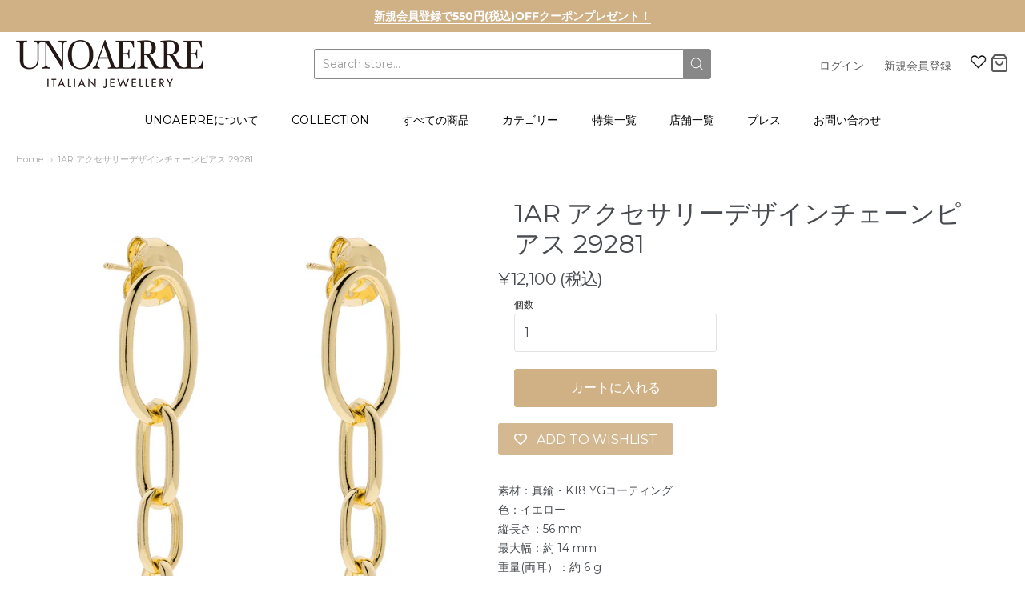

--- FILE ---
content_type: text/html; charset=utf-8
request_url: https://unoaerre.jp/products/29281
body_size: 41340
content:
<!--



-->

<!doctype html>





















<!-- Proudly powered by Shopify - https://shopify.com -->


<html class="no-js product 1ar-アクセサリーデザインチェーンピアス-29281" lang="ja">
  <head>
	<!-- Added by AVADA SEO Suite -->
	

	<!-- /Added by AVADA SEO Suite -->

  
<!-- Global site tag (gtag.js) - Google Ads: 1044344602 -->
<script async src="https://www.googletagmanager.com/gtag/js?id=AW-1044344602"></script>
<script>
  window.dataLayer = window.dataLayer || [];
  function gtag(){dataLayer.push(arguments);}
  gtag('js', new Date());

  gtag('config', 'AW-1044344602');
</script>
    
    
    <script>window.performance && window.performance.mark && window.performance.mark('shopify.content_for_header.start');</script><meta name="google-site-verification" content="zmjjDft9a7fsm8qVeVs9tppgFHC8Wu-G6NytrAcSf4Q">
<meta id="shopify-digital-wallet" name="shopify-digital-wallet" content="/34699903113/digital_wallets/dialog">
<meta name="shopify-checkout-api-token" content="70209681fb2d0fd8ef4e6ca1d1890242">
<link rel="alternate" hreflang="x-default" href="https://unoaerre.jp/products/29281">
<link rel="alternate" hreflang="ja" href="https://unoaerre.jp/products/29281">
<link rel="alternate" hreflang="en" href="https://unoaerre.jp/en/products/29281">
<link rel="alternate" type="application/json+oembed" href="https://unoaerre.jp/products/29281.oembed">
<script async="async" src="/checkouts/internal/preloads.js?locale=ja-JP"></script>
<script id="apple-pay-shop-capabilities" type="application/json">{"shopId":34699903113,"countryCode":"JP","currencyCode":"JPY","merchantCapabilities":["supports3DS"],"merchantId":"gid:\/\/shopify\/Shop\/34699903113","merchantName":"UNOAERRE","requiredBillingContactFields":["postalAddress","email","phone"],"requiredShippingContactFields":["postalAddress","email","phone"],"shippingType":"shipping","supportedNetworks":["visa","masterCard","amex","jcb","discover"],"total":{"type":"pending","label":"UNOAERRE","amount":"1.00"},"shopifyPaymentsEnabled":true,"supportsSubscriptions":true}</script>
<script id="shopify-features" type="application/json">{"accessToken":"70209681fb2d0fd8ef4e6ca1d1890242","betas":["rich-media-storefront-analytics"],"domain":"unoaerre.jp","predictiveSearch":false,"shopId":34699903113,"locale":"ja"}</script>
<script>var Shopify = Shopify || {};
Shopify.shop = "unoaerre.myshopify.com";
Shopify.locale = "ja";
Shopify.currency = {"active":"JPY","rate":"1.0"};
Shopify.country = "JP";
Shopify.theme = {"name":"UNOAERRE","id":92026142857,"schema_name":"Providence","schema_version":"5.10.0","theme_store_id":587,"role":"main"};
Shopify.theme.handle = "null";
Shopify.theme.style = {"id":null,"handle":null};
Shopify.cdnHost = "unoaerre.jp/cdn";
Shopify.routes = Shopify.routes || {};
Shopify.routes.root = "/";</script>
<script type="module">!function(o){(o.Shopify=o.Shopify||{}).modules=!0}(window);</script>
<script>!function(o){function n(){var o=[];function n(){o.push(Array.prototype.slice.apply(arguments))}return n.q=o,n}var t=o.Shopify=o.Shopify||{};t.loadFeatures=n(),t.autoloadFeatures=n()}(window);</script>
<script id="shop-js-analytics" type="application/json">{"pageType":"product"}</script>
<script defer="defer" async type="module" src="//unoaerre.jp/cdn/shopifycloud/shop-js/modules/v2/client.init-shop-cart-sync_Cun6Ba8E.ja.esm.js"></script>
<script defer="defer" async type="module" src="//unoaerre.jp/cdn/shopifycloud/shop-js/modules/v2/chunk.common_DGWubyOB.esm.js"></script>
<script type="module">
  await import("//unoaerre.jp/cdn/shopifycloud/shop-js/modules/v2/client.init-shop-cart-sync_Cun6Ba8E.ja.esm.js");
await import("//unoaerre.jp/cdn/shopifycloud/shop-js/modules/v2/chunk.common_DGWubyOB.esm.js");

  window.Shopify.SignInWithShop?.initShopCartSync?.({"fedCMEnabled":true,"windoidEnabled":true});

</script>
<script>(function() {
  var isLoaded = false;
  function asyncLoad() {
    if (isLoaded) return;
    isLoaded = true;
    var urls = ["https:\/\/app.aaawebstore.com\/instagram-feed\/appfiles\/aaa-insta-feed-script_v1.js?shop=unoaerre.myshopify.com","https:\/\/wishlisthero-assets.revampco.com\/store-front\/bundle2.js?shop=unoaerre.myshopify.com","https:\/\/cdn.nfcube.com\/instafeed-37a4f4813c05ef6c7bdeba06a54dc252.js?shop=unoaerre.myshopify.com","https:\/\/wishlisthero-assets.revampco.com\/store-front\/bundle2.js?shop=unoaerre.myshopify.com","https:\/\/wishlisthero-assets.revampco.com\/store-front\/bundle2.js?shop=unoaerre.myshopify.com","https:\/\/wishlisthero-assets.revampco.com\/store-front\/bundle2.js?shop=unoaerre.myshopify.com","https:\/\/wishlisthero-assets.revampco.com\/store-front\/bundle2.js?shop=unoaerre.myshopify.com"];
    for (var i = 0; i < urls.length; i++) {
      var s = document.createElement('script');
      s.type = 'text/javascript';
      s.async = true;
      s.src = urls[i];
      var x = document.getElementsByTagName('script')[0];
      x.parentNode.insertBefore(s, x);
    }
  };
  if(window.attachEvent) {
    window.attachEvent('onload', asyncLoad);
  } else {
    window.addEventListener('load', asyncLoad, false);
  }
})();</script>
<script id="__st">var __st={"a":34699903113,"offset":32400,"reqid":"bbf7b7af-476a-4480-83ce-bda543491dee-1768664166","pageurl":"unoaerre.jp\/products\/29281","u":"61a33e85b852","p":"product","rtyp":"product","rid":8017007870201};</script>
<script>window.ShopifyPaypalV4VisibilityTracking = true;</script>
<script id="captcha-bootstrap">!function(){'use strict';const t='contact',e='account',n='new_comment',o=[[t,t],['blogs',n],['comments',n],[t,'customer']],c=[[e,'customer_login'],[e,'guest_login'],[e,'recover_customer_password'],[e,'create_customer']],r=t=>t.map((([t,e])=>`form[action*='/${t}']:not([data-nocaptcha='true']) input[name='form_type'][value='${e}']`)).join(','),a=t=>()=>t?[...document.querySelectorAll(t)].map((t=>t.form)):[];function s(){const t=[...o],e=r(t);return a(e)}const i='password',u='form_key',d=['recaptcha-v3-token','g-recaptcha-response','h-captcha-response',i],f=()=>{try{return window.sessionStorage}catch{return}},m='__shopify_v',_=t=>t.elements[u];function p(t,e,n=!1){try{const o=window.sessionStorage,c=JSON.parse(o.getItem(e)),{data:r}=function(t){const{data:e,action:n}=t;return t[m]||n?{data:e,action:n}:{data:t,action:n}}(c);for(const[e,n]of Object.entries(r))t.elements[e]&&(t.elements[e].value=n);n&&o.removeItem(e)}catch(o){console.error('form repopulation failed',{error:o})}}const l='form_type',E='cptcha';function T(t){t.dataset[E]=!0}const w=window,h=w.document,L='Shopify',v='ce_forms',y='captcha';let A=!1;((t,e)=>{const n=(g='f06e6c50-85a8-45c8-87d0-21a2b65856fe',I='https://cdn.shopify.com/shopifycloud/storefront-forms-hcaptcha/ce_storefront_forms_captcha_hcaptcha.v1.5.2.iife.js',D={infoText:'hCaptchaによる保護',privacyText:'プライバシー',termsText:'利用規約'},(t,e,n)=>{const o=w[L][v],c=o.bindForm;if(c)return c(t,g,e,D).then(n);var r;o.q.push([[t,g,e,D],n]),r=I,A||(h.body.append(Object.assign(h.createElement('script'),{id:'captcha-provider',async:!0,src:r})),A=!0)});var g,I,D;w[L]=w[L]||{},w[L][v]=w[L][v]||{},w[L][v].q=[],w[L][y]=w[L][y]||{},w[L][y].protect=function(t,e){n(t,void 0,e),T(t)},Object.freeze(w[L][y]),function(t,e,n,w,h,L){const[v,y,A,g]=function(t,e,n){const i=e?o:[],u=t?c:[],d=[...i,...u],f=r(d),m=r(i),_=r(d.filter((([t,e])=>n.includes(e))));return[a(f),a(m),a(_),s()]}(w,h,L),I=t=>{const e=t.target;return e instanceof HTMLFormElement?e:e&&e.form},D=t=>v().includes(t);t.addEventListener('submit',(t=>{const e=I(t);if(!e)return;const n=D(e)&&!e.dataset.hcaptchaBound&&!e.dataset.recaptchaBound,o=_(e),c=g().includes(e)&&(!o||!o.value);(n||c)&&t.preventDefault(),c&&!n&&(function(t){try{if(!f())return;!function(t){const e=f();if(!e)return;const n=_(t);if(!n)return;const o=n.value;o&&e.removeItem(o)}(t);const e=Array.from(Array(32),(()=>Math.random().toString(36)[2])).join('');!function(t,e){_(t)||t.append(Object.assign(document.createElement('input'),{type:'hidden',name:u})),t.elements[u].value=e}(t,e),function(t,e){const n=f();if(!n)return;const o=[...t.querySelectorAll(`input[type='${i}']`)].map((({name:t})=>t)),c=[...d,...o],r={};for(const[a,s]of new FormData(t).entries())c.includes(a)||(r[a]=s);n.setItem(e,JSON.stringify({[m]:1,action:t.action,data:r}))}(t,e)}catch(e){console.error('failed to persist form',e)}}(e),e.submit())}));const S=(t,e)=>{t&&!t.dataset[E]&&(n(t,e.some((e=>e===t))),T(t))};for(const o of['focusin','change'])t.addEventListener(o,(t=>{const e=I(t);D(e)&&S(e,y())}));const B=e.get('form_key'),M=e.get(l),P=B&&M;t.addEventListener('DOMContentLoaded',(()=>{const t=y();if(P)for(const e of t)e.elements[l].value===M&&p(e,B);[...new Set([...A(),...v().filter((t=>'true'===t.dataset.shopifyCaptcha))])].forEach((e=>S(e,t)))}))}(h,new URLSearchParams(w.location.search),n,t,e,['guest_login'])})(!0,!0)}();</script>
<script integrity="sha256-4kQ18oKyAcykRKYeNunJcIwy7WH5gtpwJnB7kiuLZ1E=" data-source-attribution="shopify.loadfeatures" defer="defer" src="//unoaerre.jp/cdn/shopifycloud/storefront/assets/storefront/load_feature-a0a9edcb.js" crossorigin="anonymous"></script>
<script data-source-attribution="shopify.dynamic_checkout.dynamic.init">var Shopify=Shopify||{};Shopify.PaymentButton=Shopify.PaymentButton||{isStorefrontPortableWallets:!0,init:function(){window.Shopify.PaymentButton.init=function(){};var t=document.createElement("script");t.src="https://unoaerre.jp/cdn/shopifycloud/portable-wallets/latest/portable-wallets.ja.js",t.type="module",document.head.appendChild(t)}};
</script>
<script data-source-attribution="shopify.dynamic_checkout.buyer_consent">
  function portableWalletsHideBuyerConsent(e){var t=document.getElementById("shopify-buyer-consent"),n=document.getElementById("shopify-subscription-policy-button");t&&n&&(t.classList.add("hidden"),t.setAttribute("aria-hidden","true"),n.removeEventListener("click",e))}function portableWalletsShowBuyerConsent(e){var t=document.getElementById("shopify-buyer-consent"),n=document.getElementById("shopify-subscription-policy-button");t&&n&&(t.classList.remove("hidden"),t.removeAttribute("aria-hidden"),n.addEventListener("click",e))}window.Shopify?.PaymentButton&&(window.Shopify.PaymentButton.hideBuyerConsent=portableWalletsHideBuyerConsent,window.Shopify.PaymentButton.showBuyerConsent=portableWalletsShowBuyerConsent);
</script>
<script data-source-attribution="shopify.dynamic_checkout.cart.bootstrap">document.addEventListener("DOMContentLoaded",(function(){function t(){return document.querySelector("shopify-accelerated-checkout-cart, shopify-accelerated-checkout")}if(t())Shopify.PaymentButton.init();else{new MutationObserver((function(e,n){t()&&(Shopify.PaymentButton.init(),n.disconnect())})).observe(document.body,{childList:!0,subtree:!0})}}));
</script>
<link id="shopify-accelerated-checkout-styles" rel="stylesheet" media="screen" href="https://unoaerre.jp/cdn/shopifycloud/portable-wallets/latest/accelerated-checkout-backwards-compat.css" crossorigin="anonymous">
<style id="shopify-accelerated-checkout-cart">
        #shopify-buyer-consent {
  margin-top: 1em;
  display: inline-block;
  width: 100%;
}

#shopify-buyer-consent.hidden {
  display: none;
}

#shopify-subscription-policy-button {
  background: none;
  border: none;
  padding: 0;
  text-decoration: underline;
  font-size: inherit;
  cursor: pointer;
}

#shopify-subscription-policy-button::before {
  box-shadow: none;
}

      </style>
<script id="sections-script" data-sections="product-recommendations" defer="defer" src="//unoaerre.jp/cdn/shop/t/4/compiled_assets/scripts.js?4636"></script>
<script>window.performance && window.performance.mark && window.performance.mark('shopify.content_for_header.end');</script>

    
    
<meta charset="utf-8">
<meta http-equiv="X-UA-Compatible" content="IE=edge,chrome=1">
<meta name="viewport" content="width=device-width, initial-scale=1">

<link rel="canonical" href="https://unoaerre.jp/products/29281">


  <link rel="shortcut icon" href="//unoaerre.jp/cdn/shop/files/unoaerre-logo_8d913f36-1797-4771-965a-55a3990b9fd1_32x32.png?v=1613717474" type="image/png">












<title>1AR アクセサリーデザインチェーンピアス 29281 | UNOAERRE</title>





  <meta name="description" content="素材：真鍮・K18 YGコーティング色：イエロー縦長さ：56 mm最大幅：約 14 mm重量(両耳）：約 6 g １ARｂｙUNOAERREはファッショントレンドと連携したデザインを発信し続け、イタリア国内で多くの支持を得ているコレクションです。旬のトレンドを実現するために真鍮やブロンズを中心にガラス素材やプラスティックなどの異素材も積極的に取り入れて魅力的なアイテムを生み出しています。１ARｂｙUNOAERREのピアスは、着けるひとを強く印象付けるインパクトがあります。モダンなデザインでボリュームがあってもコーディネートしやすいのがポイント。異素材との組み合わせも楽しいアイテムです。">

    



  <meta property="og:type" content="product">
  <meta property="og:title" content="1AR アクセサリーデザインチェーンピアス 29281">
  <meta property="og:url" content="https://unoaerre.jp/products/29281">
  <meta property="og:description" content="素材：真鍮・K18 YGコーティング色：イエロー縦長さ：56 mm最大幅：約 14 mm重量(両耳）：約 6 g
１ARｂｙUNOAERREはファッショントレンドと連携したデザインを発信し続け、イタリア国内で多くの支持を得ているコレクションです。旬のトレンドを実現するために真鍮やブロンズを中心にガラス素材やプラスティックなどの異素材も積極的に取り入れて魅力的なアイテムを生み出しています。１ARｂｙUNOAERREのピアスは、着けるひとを強く印象付けるインパクトがあります。モダンなデザインでボリュームがあってもコーディネートしやすいのがポイント。異素材との組み合わせも楽しいアイテムです。">
  
    
    <meta property="og:image" content="http://unoaerre.jp/cdn/shop/files/29281_1200x630.jpg?v=1700113964">
    <meta property="og:image:secure_url" content="https://unoaerre.jp/cdn/shop/files/29281_1200x630.jpg?v=1700113964">
  
    
    <meta property="og:image" content="http://unoaerre.jp/cdn/shop/files/29281b_1200x630.jpg?v=1701234409">
    <meta property="og:image:secure_url" content="https://unoaerre.jp/cdn/shop/files/29281b_1200x630.jpg?v=1701234409">
  
  <meta property="og:price:amount" content="12,100">
  <meta property="og:price:currency" content="JPY">




<meta property="og:site_name" content="UNOAERRE">





  <meta name="twitter:card" content="summary">





  <meta name="twitter:title" content="1AR アクセサリーデザインチェーンピアス 29281">
  <meta name="twitter:description" content="素材：真鍮・K18 YGコーティング色：イエロー縦長さ：56 mm最大幅：約 14 mm重量(両耳）：約 6 g
１ARｂｙUNOAERREはファッショントレンドと連携したデザインを発信し続け、イタリア国内で多くの支持を得ているコレクションです。旬のトレンドを実現するために真鍮やブロンズを中心にガラス素材やプラスティックなどの異素材も積極的に取り入れて魅力的なアイテムを生み出しています。１ARｂｙ">
  <meta name="twitter:image" content="https://unoaerre.jp/cdn/shop/files/29281_1200x630.jpg?v=1700113964">
  <meta name="twitter:image:width" content="1024">
  <meta name="twitter:image:height" content="1024">





    
    <link href="https://cdnjs.cloudflare.com/ajax/libs/normalize/8.0.1/normalize.min.css" rel="stylesheet" type="text/css" media="all" />
    <link href="https://cdnjs.cloudflare.com/ajax/libs/font-awesome/4.7.0/css/font-awesome.min.css" rel="stylesheet" type="text/css" media="all" />
    <link href="https://cdnjs.cloudflare.com/ajax/libs/flickity/2.2.1/flickity.min.css" rel="stylesheet" type="text/css" media="all" />
    
    <link href="//unoaerre.jp/cdn/shopifycloud/shopify-plyr/v1.0/shopify-plyr.css" rel="stylesheet" type="text/css" media="all" />
    <link href="//unoaerre.jp/cdn/shopifycloud/model-viewer-ui/assets/v1.0/model-viewer-ui.css" rel="stylesheet" type="text/css" media="all" />
    
    <link href="https://cdnjs.cloudflare.com/ajax/libs/jquery-typeahead/2.11.0/jquery.typeahead.min.css" rel="stylesheet" type="text/css" media="all" />
    <link href="//unoaerre.jp/cdn/shop/t/4/assets/theme.scss.css?v=46783158860122045601713450119" rel="stylesheet" type="text/css" media="all" />
    <link href="//unoaerre.jp/cdn/shop/t/4/assets/theme-custom.scss.css?v=91772268703990658911584230531" rel="stylesheet" type="text/css" media="all" />
    <link href="//unoaerre.jp/cdn/shop/t/4/assets/fonts.scss.css?v=40962116210118466901762987027" rel="stylesheet" type="text/css" media="all" />

    
    <script src="https://cdnjs.cloudflare.com/ajax/libs/lazysizes/4.0.1/plugins/respimg/ls.respimg.min.js" async="async"></script>
    <script src="https://cdnjs.cloudflare.com/ajax/libs/lazysizes/4.0.1/plugins/rias/ls.rias.min.js" async="async"></script>
    <script src="https://cdnjs.cloudflare.com/ajax/libs/lazysizes/4.0.1/plugins/parent-fit/ls.parent-fit.min.js" async="async"></script>
    <script src="https://cdnjs.cloudflare.com/ajax/libs/lazysizes/4.0.1/plugins/bgset/ls.bgset.min.js" async="async"></script>
    <script src="https://cdnjs.cloudflare.com/ajax/libs/lazysizes/4.0.1/lazysizes.min.js" async="async"></script>

    <script type="text/javascript">
  window.Station || (window.Station = {
    App: {
      config: {
        mediumScreen: 640,
        largeScreen: 1024
      }
    },
    Theme: {
      givenName: "UNOAERRE",
      id: 92026142857,
      name: "Providence",
      version: "5.10.0",
      config: {
        defaultCurrency: "(税込)",
        enableMultiCurrency: false,
        moneyStyle: "money_with_currency_format",
        enableSearchSuggestions: false,
        product: {
          enableDeepLinking: true,
          enableHighlightAddWhenSale: true,
          enableLightbox: true,
          enableQtyLimit: false,
          enableSelectAnOption: false,
          enableSetVariantFromSecondary: true,
          lightboxImageSize: null,
          primaryImageSize: "1024x1024",
          showPrimaryImageFirst: false
        }
      },
      current: {
        article: null,
        cart: {"note":null,"attributes":{},"original_total_price":0,"total_price":0,"total_discount":0,"total_weight":0.0,"item_count":0,"items":[],"requires_shipping":false,"currency":"JPY","items_subtotal_price":0,"cart_level_discount_applications":[],"checkout_charge_amount":0},
        collection: null,
        featured_media_id: 32488445280505,
        featuredImageID: 39870154801401,
        product: {"id":8017007870201,"title":"1AR アクセサリーデザインチェーンピアス 29281","handle":"29281","description":"\u003cp data-mce-fragment=\"1\"\u003e素材：真鍮・K18 YGコーティング\u003cbr data-mce-fragment=\"1\"\u003e色：イエロー\u003cbr data-mce-fragment=\"1\"\u003e縦長さ：56 mm\u003cbr data-mce-fragment=\"1\"\u003e最大幅：約 14 mm\u003cbr data-mce-fragment=\"1\"\u003e重量(両耳）：約 6 g\u003c\/p\u003e\n\u003cp data-mce-fragment=\"1\"\u003e１ARｂｙUNOAERREはファッショントレンドと連携したデザインを発信し続け、イタリア国内で多くの支持を得ているコレクションです。旬のトレンドを実現するために真鍮やブロンズを中心にガラス素材やプラスティックなどの異素材も積極的に取り入れて魅力的なアイテムを生み出しています。１ARｂｙUNOAERREのピアスは、着けるひとを強く印象付けるインパクトがあります。モダンなデザインでボリュームがあってもコーディネートしやすいのがポイント。異素材との組み合わせも楽しいアイテムです。\u003c\/p\u003e","published_at":"2023-12-01T08:00:13+09:00","created_at":"2023-11-16T14:52:42+09:00","vendor":"1AR","type":"1ar_winter_collection","tags":["その他","イエロー","ピアス"],"price":1210000,"price_min":1210000,"price_max":1210000,"available":true,"price_varies":false,"compare_at_price":null,"compare_at_price_min":0,"compare_at_price_max":0,"compare_at_price_varies":false,"variants":[{"id":44144703111417,"title":"Default Title","option1":"Default Title","option2":null,"option3":null,"sku":"","requires_shipping":true,"taxable":true,"featured_image":null,"available":true,"name":"1AR アクセサリーデザインチェーンピアス 29281","public_title":null,"options":["Default Title"],"price":1210000,"weight":0,"compare_at_price":null,"inventory_management":"shopify","barcode":"","requires_selling_plan":false,"selling_plan_allocations":[]}],"images":["\/\/unoaerre.jp\/cdn\/shop\/files\/29281.jpg?v=1700113964","\/\/unoaerre.jp\/cdn\/shop\/files\/29281b.jpg?v=1701234409"],"featured_image":"\/\/unoaerre.jp\/cdn\/shop\/files\/29281.jpg?v=1700113964","options":["Title"],"media":[{"alt":null,"id":32488445280505,"position":1,"preview_image":{"aspect_ratio":1.0,"height":1040,"width":1040,"src":"\/\/unoaerre.jp\/cdn\/shop\/files\/29281.jpg?v=1700113964"},"aspect_ratio":1.0,"height":1040,"media_type":"image","src":"\/\/unoaerre.jp\/cdn\/shop\/files\/29281.jpg?v=1700113964","width":1040},{"alt":null,"id":32543313395961,"position":2,"preview_image":{"aspect_ratio":1.0,"height":1040,"width":1040,"src":"\/\/unoaerre.jp\/cdn\/shop\/files\/29281b.jpg?v=1701234409"},"aspect_ratio":1.0,"height":1040,"media_type":"image","src":"\/\/unoaerre.jp\/cdn\/shop\/files\/29281b.jpg?v=1701234409","width":1040}],"requires_selling_plan":false,"selling_plan_groups":[],"content":"\u003cp data-mce-fragment=\"1\"\u003e素材：真鍮・K18 YGコーティング\u003cbr data-mce-fragment=\"1\"\u003e色：イエロー\u003cbr data-mce-fragment=\"1\"\u003e縦長さ：56 mm\u003cbr data-mce-fragment=\"1\"\u003e最大幅：約 14 mm\u003cbr data-mce-fragment=\"1\"\u003e重量(両耳）：約 6 g\u003c\/p\u003e\n\u003cp data-mce-fragment=\"1\"\u003e１ARｂｙUNOAERREはファッショントレンドと連携したデザインを発信し続け、イタリア国内で多くの支持を得ているコレクションです。旬のトレンドを実現するために真鍮やブロンズを中心にガラス素材やプラスティックなどの異素材も積極的に取り入れて魅力的なアイテムを生み出しています。１ARｂｙUNOAERREのピアスは、着けるひとを強く印象付けるインパクトがあります。モダンなデザインでボリュームがあってもコーディネートしやすいのがポイント。異素材との組み合わせも楽しいアイテムです。\u003c\/p\u003e"},
        template: "product",
        templateType: "product",
        variant: {"id":44144703111417,"title":"Default Title","option1":"Default Title","option2":null,"option3":null,"sku":"","requires_shipping":true,"taxable":true,"featured_image":null,"available":true,"name":"1AR アクセサリーデザインチェーンピアス 29281","public_title":null,"options":["Default Title"],"price":1210000,"weight":0,"compare_at_price":null,"inventory_management":"shopify","barcode":"","requires_selling_plan":false,"selling_plan_allocations":[]},
        players: {
          youtube: {},
          vimeo: {}
        }
      },
      customerLoggedIn: false,
      shop: {
        collectionsCount: 81,
        currency: "JPY",
        defaultCurrency: "(税込)",
        domain: "unoaerre.jp",
        locale: "ja",
        moneyFormat: "¥{{amount_no_decimals}}",
        moneyWithCurrencyFormat: "¥{{amount_no_decimals}} (税込)",
        name: "UNOAERRE",
        productsCount: 847,
        url: "https:\/\/unoaerre.jp"
      },
      i18n: {
        search: {
          suggestions: {
            products: "Products",
            collections: "Collections",
            pages: "Pages",
            articles: "Articles",
          },
          results: {
            show: "Show all results for",
            none: "No results found for"
          }
        },
        cart: {
          itemCount: {
            zero: "カートに商品は入っていません",
            one: "1個",
            other: "{{ count }} 個"
          },
          notification: {
            productAdded: "{{ product_title }} カートに追加されました{{ view_cart_link }}",
            viewCartLink: "カートを見る"
          }
        },
        map: {
          errors: {
            addressError: "Error looking up that address",
            addressNoResults: "No results for that address",
            addressQueryLimitHTML: "You have exceeded the Google API usage limit. Consider upgrading to a \u003ca href=\"https:\/\/developers.google.com\/maps\/premium\/usage-limits\"\u003ePremium Plan\u003c\/a\u003e.",
            authErrorHTML: "There was a problem authenticating your Google Maps API Key"
          }
        },
        product: {
          addToCart: "カートに入れる",
          soldOut: "Sold Out",
          unavailable: "Unavailable"
        }
      }
    }
  });
</script>


    
    <script src="https://www.youtube.com/player_api" type="text/javascript"></script>
<!--    <script src="https://player.vimeo.com/api/player.js" type="text/javascript"></script> -->
    
    <script src="https://cdnjs.cloudflare.com/ajax/libs/modernizr/2.8.3/modernizr.min.js" type="text/javascript"></script>
    <script src="https://cdnjs.cloudflare.com/ajax/libs/lodash.js/4.17.4/lodash.min.js" type="text/javascript"></script>
    <script src="https://cdnjs.cloudflare.com/ajax/libs/jquery/3.1.1/jquery.min.js" type="text/javascript"></script>
    <script src="https://cdnjs.cloudflare.com/ajax/libs/jquery.matchHeight/0.7.0/jquery.matchHeight-min.js" type="text/javascript"></script>
    <script src="https://cdnjs.cloudflare.com/ajax/libs/velocity/1.3.1/velocity.min.js" type="text/javascript"></script>
    <script src="https://cdnjs.cloudflare.com/ajax/libs/flickity/2.2.1/flickity.pkgd.min.js" type="text/javascript"></script>
    <script src="https://cdnjs.cloudflare.com/ajax/libs/jquery-typeahead/2.11.0/jquery.typeahead.min.js" type="text/javascript"></script>
    <script src="https://cdnjs.cloudflare.com/ajax/libs/fancybox/2.1.5/jquery.fancybox.min.js" type="text/javascript"></script>
    <script src="https://cdnjs.cloudflare.com/ajax/libs/fitvids/1.1.0/jquery.fitvids.min.js" type="text/javascript"></script>
    <script src="https://cdnjs.cloudflare.com/ajax/libs/jquery-zoom/1.7.18/jquery.zoom.min.js" type="text/javascript"></script>
    <script src="https://cdnjs.cloudflare.com/ajax/libs/jquery-cookie/1.4.1/jquery.cookie.min.js" type="text/javascript"></script>
    <script src="//unoaerre.jp/cdn/shopifycloud/storefront/assets/themes_support/shopify_common-5f594365.js" type="text/javascript"></script>

    
  
  <script src="https://shopoe.net/app.js"></script>
<script src="//staticxx.s3.amazonaws.com/aio_stats_lib_v1.min.js?v=1.0"></script>

<!-- Font icon for header icons -->
<link href="https://de454z9efqcli.cloudfront.net/safe-icons/css/wishlisthero-icons.css" rel="stylesheet"/>
<!-- Style for floating buttons and others -->
<style type="text/css">
    .wishlisthero-floating {
        position: absolute;
        right: 5px;
        top: 5px;
        z-index: 23;
        border-radius: 100%;
    }

    .wishlisthero-floating:hover {
        background-color: rgb(0, 0, 0, 0.05);
    }

    .wishlisthero-floating button {
        font-size: 20px !important;
        width: 40px !important;
        padding: 0.125em 0 0 !important;
    }

    /****************************************************************************************/
    /* For some theme shared view need some spacing */
    /*
    #wishlist-hero-shared-list-view {
  margin-top: 15px;
  margin-bottom: 15px;
}
#wishlist-hero-shared-list-view h1 {
  padding-left: 5px;
}

#wishlisthero-product-page-button-container {
  padding-top: 15px;
}
*/
    /****************************************************************************************/
    /* #wishlisthero-product-page-button-container button {
  padding-left: 1px !important;
} */
    /****************************************************************************************/
    /* Customize the indicator when wishlist has items AND the normal indicator not working */
    /* span.wishlist-hero-items-count {
  position: absolute;
  top: 5px;
  right: 5px;
  width: 5px;
  height: 5px;
  background-color: red; 
    border-radius: 100%;
}
*/
</style> 

<script>window.__pagefly_analytics_settings__={"acceptTracking":false};</script>

<!-- 住所入力のサポート -->
<script src="https://ajaxzip3.github.io/ajaxzip3.js" charset="UTF-8"></script>
  
<!-- letters begin -->
<script>
var getUrlVars = function () {
    var vars = {};
    var param = location.search.substring(1).split('&');
    for (var i = 0; i < param.length; i++) {
        var keySearch = param[i].search(/=/);
        var key = '';
        if (keySearch != -1) key = param[i].slice(0, keySearch);
        var val = param[i].slice(param[i].indexOf('=', 0) + 1);
        if (key != '') vars[key] = decodeURI(val);
    }
    return vars;
}

var vars = getUrlVars();
if (vars.letters_aid && vars.rurl) {
    var htmltag = document.getElementsByTagName("html")[0];
    htmltag.style.visibility = "hidden";
}
</script>
<!-- letters end -->

<!-- Google tag (gtag.js) UNOAERRE-->
<script async src="https://www.googletagmanager.com/gtag/js?id=AW-1032172804"></script>
<script>
  window.dataLayer = window.dataLayer || [];
  function gtag(){dataLayer.push(arguments);}
  gtag('js', new Date());

  gtag('config', 'AW-1032172804');
</script>

<!-- Yahoo tag -->
<script async src="https://s.yimg.jp/images/listing/tool/cv/ytag.js"></script>
<script>
window.yjDataLayer = window.yjDataLayer || [];
function ytag() { yjDataLayer.push(arguments); }
ytag({"type":"ycl_cookie"});
</script>











<!-- BEGIN app block: shopify://apps/pagefly-page-builder/blocks/app-embed/83e179f7-59a0-4589-8c66-c0dddf959200 -->

<!-- BEGIN app snippet: pagefly-cro-ab-testing-main -->







<script>
  ;(function () {
    const url = new URL(window.location)
    const viewParam = url.searchParams.get('view')
    if (viewParam && viewParam.includes('variant-pf-')) {
      url.searchParams.set('pf_v', viewParam)
      url.searchParams.delete('view')
      window.history.replaceState({}, '', url)
    }
  })()
</script>



<script type='module'>
  
  window.PAGEFLY_CRO = window.PAGEFLY_CRO || {}

  window.PAGEFLY_CRO['data_debug'] = {
    original_template_suffix: "all_products",
    allow_ab_test: false,
    ab_test_start_time: 0,
    ab_test_end_time: 0,
    today_date_time: 1768664166000,
  }
  window.PAGEFLY_CRO['GA4'] = { enabled: false}
</script>

<!-- END app snippet -->








  <script src='https://cdn.shopify.com/extensions/019bb4f9-aed6-78a3-be91-e9d44663e6bf/pagefly-page-builder-215/assets/pagefly-helper.js' defer='defer'></script>

  <script src='https://cdn.shopify.com/extensions/019bb4f9-aed6-78a3-be91-e9d44663e6bf/pagefly-page-builder-215/assets/pagefly-general-helper.js' defer='defer'></script>

  <script src='https://cdn.shopify.com/extensions/019bb4f9-aed6-78a3-be91-e9d44663e6bf/pagefly-page-builder-215/assets/pagefly-snap-slider.js' defer='defer'></script>

  <script src='https://cdn.shopify.com/extensions/019bb4f9-aed6-78a3-be91-e9d44663e6bf/pagefly-page-builder-215/assets/pagefly-slideshow-v3.js' defer='defer'></script>

  <script src='https://cdn.shopify.com/extensions/019bb4f9-aed6-78a3-be91-e9d44663e6bf/pagefly-page-builder-215/assets/pagefly-slideshow-v4.js' defer='defer'></script>

  <script src='https://cdn.shopify.com/extensions/019bb4f9-aed6-78a3-be91-e9d44663e6bf/pagefly-page-builder-215/assets/pagefly-glider.js' defer='defer'></script>

  <script src='https://cdn.shopify.com/extensions/019bb4f9-aed6-78a3-be91-e9d44663e6bf/pagefly-page-builder-215/assets/pagefly-slideshow-v1-v2.js' defer='defer'></script>

  <script src='https://cdn.shopify.com/extensions/019bb4f9-aed6-78a3-be91-e9d44663e6bf/pagefly-page-builder-215/assets/pagefly-product-media.js' defer='defer'></script>

  <script src='https://cdn.shopify.com/extensions/019bb4f9-aed6-78a3-be91-e9d44663e6bf/pagefly-page-builder-215/assets/pagefly-product.js' defer='defer'></script>


<script id='pagefly-helper-data' type='application/json'>
  {
    "page_optimization": {
      "assets_prefetching": false
    },
    "elements_asset_mapper": {
      "Accordion": "https://cdn.shopify.com/extensions/019bb4f9-aed6-78a3-be91-e9d44663e6bf/pagefly-page-builder-215/assets/pagefly-accordion.js",
      "Accordion3": "https://cdn.shopify.com/extensions/019bb4f9-aed6-78a3-be91-e9d44663e6bf/pagefly-page-builder-215/assets/pagefly-accordion3.js",
      "CountDown": "https://cdn.shopify.com/extensions/019bb4f9-aed6-78a3-be91-e9d44663e6bf/pagefly-page-builder-215/assets/pagefly-countdown.js",
      "GMap1": "https://cdn.shopify.com/extensions/019bb4f9-aed6-78a3-be91-e9d44663e6bf/pagefly-page-builder-215/assets/pagefly-gmap.js",
      "GMap2": "https://cdn.shopify.com/extensions/019bb4f9-aed6-78a3-be91-e9d44663e6bf/pagefly-page-builder-215/assets/pagefly-gmap.js",
      "GMapBasicV2": "https://cdn.shopify.com/extensions/019bb4f9-aed6-78a3-be91-e9d44663e6bf/pagefly-page-builder-215/assets/pagefly-gmap.js",
      "GMapAdvancedV2": "https://cdn.shopify.com/extensions/019bb4f9-aed6-78a3-be91-e9d44663e6bf/pagefly-page-builder-215/assets/pagefly-gmap.js",
      "HTML.Video": "https://cdn.shopify.com/extensions/019bb4f9-aed6-78a3-be91-e9d44663e6bf/pagefly-page-builder-215/assets/pagefly-htmlvideo.js",
      "HTML.Video2": "https://cdn.shopify.com/extensions/019bb4f9-aed6-78a3-be91-e9d44663e6bf/pagefly-page-builder-215/assets/pagefly-htmlvideo2.js",
      "HTML.Video3": "https://cdn.shopify.com/extensions/019bb4f9-aed6-78a3-be91-e9d44663e6bf/pagefly-page-builder-215/assets/pagefly-htmlvideo2.js",
      "BackgroundVideo": "https://cdn.shopify.com/extensions/019bb4f9-aed6-78a3-be91-e9d44663e6bf/pagefly-page-builder-215/assets/pagefly-htmlvideo2.js",
      "Instagram": "https://cdn.shopify.com/extensions/019bb4f9-aed6-78a3-be91-e9d44663e6bf/pagefly-page-builder-215/assets/pagefly-instagram.js",
      "Instagram2": "https://cdn.shopify.com/extensions/019bb4f9-aed6-78a3-be91-e9d44663e6bf/pagefly-page-builder-215/assets/pagefly-instagram.js",
      "Insta3": "https://cdn.shopify.com/extensions/019bb4f9-aed6-78a3-be91-e9d44663e6bf/pagefly-page-builder-215/assets/pagefly-instagram3.js",
      "Tabs": "https://cdn.shopify.com/extensions/019bb4f9-aed6-78a3-be91-e9d44663e6bf/pagefly-page-builder-215/assets/pagefly-tab.js",
      "Tabs3": "https://cdn.shopify.com/extensions/019bb4f9-aed6-78a3-be91-e9d44663e6bf/pagefly-page-builder-215/assets/pagefly-tab3.js",
      "ProductBox": "https://cdn.shopify.com/extensions/019bb4f9-aed6-78a3-be91-e9d44663e6bf/pagefly-page-builder-215/assets/pagefly-cart.js",
      "FBPageBox2": "https://cdn.shopify.com/extensions/019bb4f9-aed6-78a3-be91-e9d44663e6bf/pagefly-page-builder-215/assets/pagefly-facebook.js",
      "FBLikeButton2": "https://cdn.shopify.com/extensions/019bb4f9-aed6-78a3-be91-e9d44663e6bf/pagefly-page-builder-215/assets/pagefly-facebook.js",
      "TwitterFeed2": "https://cdn.shopify.com/extensions/019bb4f9-aed6-78a3-be91-e9d44663e6bf/pagefly-page-builder-215/assets/pagefly-twitter.js",
      "Paragraph4": "https://cdn.shopify.com/extensions/019bb4f9-aed6-78a3-be91-e9d44663e6bf/pagefly-page-builder-215/assets/pagefly-paragraph4.js",

      "AliReviews": "https://cdn.shopify.com/extensions/019bb4f9-aed6-78a3-be91-e9d44663e6bf/pagefly-page-builder-215/assets/pagefly-3rd-elements.js",
      "BackInStock": "https://cdn.shopify.com/extensions/019bb4f9-aed6-78a3-be91-e9d44663e6bf/pagefly-page-builder-215/assets/pagefly-3rd-elements.js",
      "GloboBackInStock": "https://cdn.shopify.com/extensions/019bb4f9-aed6-78a3-be91-e9d44663e6bf/pagefly-page-builder-215/assets/pagefly-3rd-elements.js",
      "GrowaveWishlist": "https://cdn.shopify.com/extensions/019bb4f9-aed6-78a3-be91-e9d44663e6bf/pagefly-page-builder-215/assets/pagefly-3rd-elements.js",
      "InfiniteOptionsShopPad": "https://cdn.shopify.com/extensions/019bb4f9-aed6-78a3-be91-e9d44663e6bf/pagefly-page-builder-215/assets/pagefly-3rd-elements.js",
      "InkybayProductPersonalizer": "https://cdn.shopify.com/extensions/019bb4f9-aed6-78a3-be91-e9d44663e6bf/pagefly-page-builder-215/assets/pagefly-3rd-elements.js",
      "LimeSpot": "https://cdn.shopify.com/extensions/019bb4f9-aed6-78a3-be91-e9d44663e6bf/pagefly-page-builder-215/assets/pagefly-3rd-elements.js",
      "Loox": "https://cdn.shopify.com/extensions/019bb4f9-aed6-78a3-be91-e9d44663e6bf/pagefly-page-builder-215/assets/pagefly-3rd-elements.js",
      "Opinew": "https://cdn.shopify.com/extensions/019bb4f9-aed6-78a3-be91-e9d44663e6bf/pagefly-page-builder-215/assets/pagefly-3rd-elements.js",
      "Powr": "https://cdn.shopify.com/extensions/019bb4f9-aed6-78a3-be91-e9d44663e6bf/pagefly-page-builder-215/assets/pagefly-3rd-elements.js",
      "ProductReviews": "https://cdn.shopify.com/extensions/019bb4f9-aed6-78a3-be91-e9d44663e6bf/pagefly-page-builder-215/assets/pagefly-3rd-elements.js",
      "PushOwl": "https://cdn.shopify.com/extensions/019bb4f9-aed6-78a3-be91-e9d44663e6bf/pagefly-page-builder-215/assets/pagefly-3rd-elements.js",
      "ReCharge": "https://cdn.shopify.com/extensions/019bb4f9-aed6-78a3-be91-e9d44663e6bf/pagefly-page-builder-215/assets/pagefly-3rd-elements.js",
      "Rivyo": "https://cdn.shopify.com/extensions/019bb4f9-aed6-78a3-be91-e9d44663e6bf/pagefly-page-builder-215/assets/pagefly-3rd-elements.js",
      "TrackingMore": "https://cdn.shopify.com/extensions/019bb4f9-aed6-78a3-be91-e9d44663e6bf/pagefly-page-builder-215/assets/pagefly-3rd-elements.js",
      "Vitals": "https://cdn.shopify.com/extensions/019bb4f9-aed6-78a3-be91-e9d44663e6bf/pagefly-page-builder-215/assets/pagefly-3rd-elements.js",
      "Wiser": "https://cdn.shopify.com/extensions/019bb4f9-aed6-78a3-be91-e9d44663e6bf/pagefly-page-builder-215/assets/pagefly-3rd-elements.js"
    },
    "custom_elements_mapper": {
      "pf-click-action-element": "https://cdn.shopify.com/extensions/019bb4f9-aed6-78a3-be91-e9d44663e6bf/pagefly-page-builder-215/assets/pagefly-click-action-element.js",
      "pf-dialog-element": "https://cdn.shopify.com/extensions/019bb4f9-aed6-78a3-be91-e9d44663e6bf/pagefly-page-builder-215/assets/pagefly-dialog-element.js"
    }
  }
</script>


<!-- END app block --><!-- BEGIN app block: shopify://apps/powerful-form-builder/blocks/app-embed/e4bcb1eb-35b2-42e6-bc37-bfe0e1542c9d --><script type="text/javascript" hs-ignore data-cookieconsent="ignore">
  var Globo = Globo || {};
  var globoFormbuilderRecaptchaInit = function(){};
  var globoFormbuilderHcaptchaInit = function(){};
  window.Globo.FormBuilder = window.Globo.FormBuilder || {};
  window.Globo.FormBuilder.shop = {"configuration":{"money_format":"¥{{amount_no_decimals}}"},"pricing":{"features":{"bulkOrderForm":false,"cartForm":false,"fileUpload":2,"removeCopyright":false}},"settings":{"copyright":"Powered by <a href=\"https://globosoftware.net\" target=\"_blank\">Globo</a> <a href=\"https://apps.shopify.com/form-builder-contact-form\" target=\"_blank\">Contact Form</a>","hideWaterMark":false,"reCaptcha":{"recaptchaType":"v2","siteKey":false,"languageCode":"en"},"scrollTop":false,"additionalColumns":[]},"encryption_form_id":1,"url":"https://app.powerfulform.com/"};

  if(window.Globo.FormBuilder.shop.settings.customCssEnabled && window.Globo.FormBuilder.shop.settings.customCssCode){
    const customStyle = document.createElement('style');
    customStyle.type = 'text/css';
    customStyle.innerHTML = window.Globo.FormBuilder.shop.settings.customCssCode;
    document.head.appendChild(customStyle);
  }

  window.Globo.FormBuilder.forms = [];
    
      
      
      
      window.Globo.FormBuilder.forms[4906] = {"4906":{"header":{"active":true,"title":"","description":"\u003cp\u003eご質問などありましたら、お問い合せ内容に入力し送信してください。\u003c\/p\u003e\u003cp\u003e\u003cbr\u003e\u003c\/p\u003e"},"elements":[{"id":"text","type":"text","label":"あなたの名前","placeholder":"あなたの名前","description":"","limitCharacters":false,"characters":100,"hideLabel":false,"keepPositionLabel":false,"required":true,"ifHideLabel":false,"inputIcon":"","columnWidth":50},{"id":"email","type":"email","label":"Eメール","placeholder":"Eメール","description":"","limitCharacters":false,"characters":100,"hideLabel":false,"keepPositionLabel":false,"required":true,"ifHideLabel":false,"inputIcon":"","columnWidth":50},{"id":"text-2","type":"text","label":"お問い合わせタイトル","placeholder":"","description":"","limitCharacters":false,"characters":100,"hideLabel":false,"keepPositionLabel":false,"required":true,"ifHideLabel":false,"inputIcon":"","columnWidth":100},{"id":"textarea","type":"textarea","label":"メッセージ","placeholder":"メッセージ","description":"","limitCharacters":false,"characters":100,"hideLabel":false,"keepPositionLabel":false,"required":true,"ifHideLabel":false,"columnWidth":100},{"id":"file","type":"file","label":"ファイル","button-text":"Choose file","placeholder":"","allowed-multiple":true,"allowed-extensions":["jpg","jpeg","png"],"description":"","uploadPending":"ファイルをアップロードしています。しばらくお待ちください...","uploadSuccess":"ファイルが正常にアップロードされました","hideLabel":false,"keepPositionLabel":false,"required":false,"ifHideLabel":false,"inputIcon":"","columnWidth":100}],"add-elements":null,"footer":{"description":"","previousText":"前","nextText":"次","submitText":"送信","resetButton":false,"resetButtonText":"Reset","submitFullWidth":true,"submitAlignment":"left"},"mail":{"admin":null,"customer":{"enable":true,"emailType":"elementEmail","selectEmail":"onlyEmail","emailId":"email","emailConditional":false,"note":"You can use variables which will help you create a dynamic content","subject":"Thanks for submitting","content":"\u003ctable class=\"header row\" style=\"width: 100%; border-spacing: 0px; border-collapse: collapse; margin: 40px 0px 20px; height: 145.294px;\"\u003e\n\u003ctbody\u003e\n\u003ctr style=\"height: 145.294px;\"\u003e\n\u003ctd class=\"header__cell\" style=\"font-family: -apple-system, BlinkMacSystemFont, Roboto, Oxygen, Ubuntu, Cantarell, 'Fira Sans', 'Droid Sans', 'Helvetica Neue', sans-serif; height: 145.294px;\"\u003e\u003ccenter\u003e\n\u003ctable class=\"container\" style=\"width: 559px; text-align: left; border-spacing: 0px; border-collapse: collapse; margin: 0px auto;\"\u003e\n\u003ctbody\u003e\n\u003ctr\u003e\n\u003ctd style=\"font-family: -apple-system, BlinkMacSystemFont, Roboto, Oxygen, Ubuntu, Cantarell, 'Fira Sans', 'Droid Sans', 'Helvetica Neue', sans-serif; width: 544.219px;\"\u003e\n\u003ctable class=\"row\" style=\"width: 100%; border-spacing: 0; border-collapse: collapse;\"\u003e\n\u003ctbody\u003e\n\u003ctr\u003e\n\u003ctd class=\"shop-name__cell\" style=\"font-family: -apple-system, BlinkMacSystemFont, Roboto, Oxygen, Ubuntu, Cantarell, Fira Sans, Droid Sans, Helvetica Neue, sans-serif;\"\u003e\n\u003ch1 class=\"shop-name__text\" style=\"font-weight: normal; font-size: 30px; color: #333; margin: 0;\"\u003e\u003ca class=\"shop_name\" target=\"_blank\" rel=\"noopener\"\u003eUNOAERRE\u003c\/a\u003e\u003c\/h1\u003e\n\u003cp\u003eお問い合わせありがとうございます。\u003c\/p\u003e\n\u003cp\u003e内容を確認し、担当者よりご連絡いたします。\u003c\/p\u003e\n\u003c\/td\u003e\n\u003ctd class=\"order-number__cell\" style=\"font-family: -apple-system, BlinkMacSystemFont, Roboto, Oxygen, Ubuntu, Cantarell, Fira Sans, Droid Sans, Helvetica Neue, sans-serif; font-size: 14px; color: #999;\" align=\"right\"\u003e\u0026nbsp;\u003c\/td\u003e\n\u003c\/tr\u003e\n\u003c\/tbody\u003e\n\u003c\/table\u003e\n\u003c\/td\u003e\n\u003c\/tr\u003e\n\u003c\/tbody\u003e\n\u003c\/table\u003e\n\u003c\/center\u003e\u003c\/td\u003e\n\u003c\/tr\u003e\n\u003c\/tbody\u003e\n\u003c\/table\u003e\n\u003cp\u003eお問い合わせの内容：\u003c\/p\u003e\n\u003ctable class=\"row content\" style=\"width: 100%; border-spacing: 0; border-collapse: collapse;\"\u003e\n\u003ctbody\u003e\n\u003ctr\u003e\n\u003ctd class=\"content__cell\" style=\"font-family: -apple-system, BlinkMacSystemFont, Roboto, Oxygen, Ubuntu, Cantarell, Fira Sans, Droid Sans, Helvetica Neue, sans-serif; padding-bottom: 40px;\"\u003e\u003ccenter\u003e\n\u003ctable class=\"container\" style=\"width: 560px; text-align: left; border-spacing: 0; border-collapse: collapse; margin: 0 auto;\"\u003e\n\u003ctbody\u003e\n\u003ctr\u003e\n\u003ctd\u003e\n\u003cp\u003e{{data}}\u003c\/p\u003e\n\u003cp\u003e\u0026nbsp;\u003c\/p\u003e\n\u003c\/td\u003e\n\u003c\/tr\u003e\n\u003c\/tbody\u003e\n\u003c\/table\u003e\n\u003c\/center\u003e\u003c\/td\u003e\n\u003c\/tr\u003e\n\u003c\/tbody\u003e\n\u003c\/table\u003e","islimitWidth":false,"maxWidth":"600"}},"appearance":{"layout":"default","width":600,"style":"classic","mainColor":"#EB1256","headingColor":"#000","labelColor":"#000","descriptionColor":"#6c757d","optionColor":"#000","paragraphColor":"#000","paragraphBackground":"#fff","background":"none","backgroundColor":"rgba(242,242,242,1)","backgroundImage":"","backgroundImageAlignment":"middle","floatingIcon":"\u003csvg aria-hidden=\"true\" focusable=\"false\" data-prefix=\"far\" data-icon=\"envelope\" class=\"svg-inline--fa fa-envelope fa-w-16\" role=\"img\" xmlns=\"http:\/\/www.w3.org\/2000\/svg\" viewBox=\"0 0 512 512\"\u003e\u003cpath fill=\"currentColor\" d=\"M464 64H48C21.49 64 0 85.49 0 112v288c0 26.51 21.49 48 48 48h416c26.51 0 48-21.49 48-48V112c0-26.51-21.49-48-48-48zm0 48v40.805c-22.422 18.259-58.168 46.651-134.587 106.49-16.841 13.247-50.201 45.072-73.413 44.701-23.208.375-56.579-31.459-73.413-44.701C106.18 199.465 70.425 171.067 48 152.805V112h416zM48 400V214.398c22.914 18.251 55.409 43.862 104.938 82.646 21.857 17.205 60.134 55.186 103.062 54.955 42.717.231 80.509-37.199 103.053-54.947 49.528-38.783 82.032-64.401 104.947-82.653V400H48z\"\u003e\u003c\/path\u003e\u003c\/svg\u003e","floatingText":"","displayOnAllPage":false,"position":"bottom right","formType":"normalForm","newTemplate":true},"reCaptcha":{"enable":false,"note":"Please make sure that you have set Google reCaptcha v2 Site key and Secret key in \u003ca href=\"\/admin\/settings\"\u003eSettings\u003c\/a\u003e"},"errorMessage":{"required":"フィールドに入力してください","invalid":"無効","invalidName":"無効な名前","invalidEmail":"無効な電子メール","invalidURL":"無効なURL","invalidPhone":"無効な電話","invalidNumber":"無効な番号","invalidPassword":"無効なパスワード","confirmPasswordNotMatch":"確認されたパスワードが一致しません","customerAlreadyExists":"顧客は既に存在します","fileSizeLimit":"ファイルサイズの制限を超えました","fileNotAllowed":"ファイル拡張子は許可されていません","requiredCaptcha":"キャプチャを入力してください","requiredProducts":"商品を選択してください","limitQuantity":"商品の在庫が残り数を超えました","shopifyInvalidPhone":"電話 - この配送方法を使用するには、有効な電話番号を入力してください","shopifyPhoneHasAlready":"電話 - 電話は既に使用されています","shopifyInvalidProvice":"addresses.province - 無効です","otherError":"何かが間違っていました。もう一度やり直してください"},"afterSubmit":{"action":"clearForm","message":"\u003ch4\u003eお問い合わせいただきありがとうございます!\u003c\/h4\u003e\n\u003cp\u003e\u0026nbsp;\u003c\/p\u003e\n\u003cp\u003eお問い合わせいただきありがとうございます。\u003c\/p\u003e\n\u003cp\u003e内容を確認し、担当者よりご連絡いたします。\u003c\/p\u003e","redirectUrl":"","enableGa":true,"gaEventCategory":"Form Builder by Globo","gaEventAction":"Submit","gaEventLabel":"Contact us form","enableFpx":true,"fpxTrackerName":""},"integration":{"shopify":{"createAccount":false,"ifExist":"returnError","showMessage":false,"messageRedirectToLogin":"You already registered. Click \u003ca href=\"\/account\/login\"\u003ehere\u003c\/a\u003e to login","sendEmailInvite":false,"sendEmailInviteWhenExist":false,"acceptsMarketing":false,"overwriteCustomerExisting":true,"note":"Learn \u003ca href=\"https:\/\/www.google.com\/\" target=\"_blank\"\u003ehow to connect\u003c\/a\u003e form elements to Shopify customer data","integrationElements":{"text":"additional.あなたの名前","email":"email","text-2":"additional.文章","textarea":"additional.メッセージ","file":"additional.ファイル"}},"mailChimp":{"loading":"","enable":false,"list":false,"note":"Learn \u003ca href=\"https:\/\/www.google.com\/\" target=\"_blank\"\u003ehow to connect\u003c\/a\u003e form elements to Mailchimp subscriber data","integrationElements":[]},"klaviyo":{"loading":"","enable":false,"list":false,"note":"Learn \u003ca href=\"https:\/\/www.google.com\/\" target=\"_blank\"\u003ehow to connect\u003c\/a\u003e form elements to Klaviyo subscriber data","integrationElements":{"klaviyoemail":"","first_name":{"val":"","option":""},"last_name":{"val":"","option":""},"title":{"val":"","option":""},"organization":{"val":"","option":""},"phone_number":{"val":"","option":""},"address1":{"val":"","option":""},"address2":{"val":"","option":""},"city":{"val":"","option":""},"region":{"val":"","option":""},"zip":{"val":"","option":""},"country":{"val":"","option":""},"latitude":{"val":"","option":""},"longitude":{"val":"","option":""}}},"zapier":{"enable":false,"webhookUrl":""},"hubspot":{"loading":"","enable":false,"list":false,"integrationElements":[]},"omnisend":{"loading":"","enable":false,"integrationElements":{"email":{"val":"","option":""},"firstName":{"val":"","option":""},"lastName":{"val":"","option":""},"status":{"val":"","option":""},"country":{"val":"","option":""},"state":{"val":"","option":""},"city":{"val":"","option":""},"phone":{"val":"","option":""},"postalCode":{"val":"","option":""},"gender":{"val":"","option":""},"birthdate":{"val":"","option":""},"tags":{"val":"","option":""},"customProperties1":{"val":"","option":""},"customProperties2":{"val":"","option":""},"customProperties3":{"val":"","option":""},"customProperties4":{"val":"","option":""},"customProperties5":{"val":"","option":""}}},"getresponse":{"loading":"","enable":false,"list":false,"integrationElements":{"email":{"val":"","option":""},"name":{"val":"","option":""},"gender":{"val":"","option":""},"birthdate":{"val":"","option":""},"company":{"val":"","option":""},"city":{"val":"","option":""},"state":{"val":"","option":""},"street":{"val":"","option":""},"postal_code":{"val":"","option":""},"country":{"val":"","option":""},"phone":{"val":"","option":""},"fax":{"val":"","option":""},"comment":{"val":"","option":""},"ref":{"val":"","option":""},"url":{"val":"","option":""},"tags":{"val":"","option":""},"dayOfCycle":{"val":"","option":""},"scoring":{"val":"","option":""}}},"sendinblue":{"loading":"","enable":false,"list":false,"integrationElements":[]},"campaignmonitor":{"loading":"","enable":false,"list":false,"integrationElements":[]},"activecampaign":{"loading":"","enable":false,"list":[],"integrationElements":[]},"googleCalendar":{"loading":"","enable":false,"list":"","integrationElements":{"starttime":"","endtime":"","summary":"","location":"","description":"","attendees":""}},"googleSheet":{"loading":"","enable":false,"spreadsheetdestination":"","listFields":["file","text-2"],"submissionIp":false}},"accountPage":{"showAccountDetail":false,"registrationPage":false,"editAccountPage":false,"header":"ヘッダー","active":false,"title":"アカウント詳細","headerDescription":"フォームに記入してアカウント情報を変更してください","afterUpdate":"更新後のメッセージ","message":"\u003ch5\u003eアカウントが正常に編集されました!\u003c\/h5\u003e","footer":"フッター","updateText":"Update","footerDescription":""},"publish":{"requiredLogin":false,"requiredLoginMessage":"\u003ca href='\/account\/login' title='login'\u003e続行するにはログインしてください\u003c\/a\u003e","publishType":"embedCode","embedCode":"\u003cdiv class=\"globo-formbuilder\" data-id=\"NDkwNg==\"\u003e\u003c\/div\u003e","shortCode":"{formbuilder:NDkwNg==}","popup":"\u003cbutton class=\"globo-formbuilder-open\" data-id=\"NDkwNg==\"\u003eOpen form\u003c\/button\u003e","lightbox":"\u003cdiv class=\"globo-form-publish-modal lightbox hidden\" data-id=\"NDkwNg==\"\u003e\u003cdiv class=\"globo-form-modal-content\"\u003e\u003cdiv class=\"globo-formbuilder\" data-id=\"NDkwNg==\"\u003e\u003c\/div\u003e\u003c\/div\u003e\u003c\/div\u003e","enableAddShortCode":false,"selectPage":"99659743481","selectPositionOnPage":"top","selectTime":"forever","setCookie":"1","setCookieHours":"1","setCookieWeeks":"1"},"isStepByStepForm":false,"html":"\n\u003cdiv class=\"globo-form default-form globo-form-id-4906\"\u003e\n\u003cstyle\u003e\n.globo-form-id-4906 .globo-form-app{\n    max-width: 600px;\n    width: -webkit-fill-available;\n    \n    \n}\n\n.globo-form-id-4906 .globo-form-app .globo-heading{\n    color: #000\n}\n.globo-form-id-4906 .globo-form-app .globo-description,\n.globo-form-id-4906 .globo-form-app .header .globo-description{\n    color: #6c757d\n}\n.globo-form-id-4906 .globo-form-app .globo-label,\n.globo-form-id-4906 .globo-form-app .globo-form-control label.globo-label,\n.globo-form-id-4906 .globo-form-app .globo-form-control label.globo-label span.label-content{\n    color: #000;\n    text-align: left !important;\n}\n.globo-form-id-4906 .globo-form-app .globo-label.globo-position-label{\n    height: 20px !important;\n}\n.globo-form-id-4906 .globo-form-app .globo-form-control .help-text.globo-description{\n    color: #6c757d\n}\n.globo-form-id-4906 .globo-form-app .globo-form-control .checkbox-wrapper .globo-option,\n.globo-form-id-4906 .globo-form-app .globo-form-control .radio-wrapper .globo-option\n{\n    color: #000\n}\n.globo-form-id-4906 .globo-form-app .footer{\n    text-align:left;\n}\n.globo-form-id-4906 .globo-form-app .footer button{\n    border:1px solid #EB1256;\n    \n        width:100%;\n    \n}\n.globo-form-id-4906 .globo-form-app .footer button.submit,\n.globo-form-id-4906 .globo-form-app .footer button.checkout,\n.globo-form-id-4906 .globo-form-app .footer button.action.loading .spinner{\n    background-color: #EB1256;\n    color : #ffffff;\n}\n.globo-form-id-4906 .globo-form-app .globo-form-control .star-rating\u003efieldset:not(:checked)\u003elabel:before {\n    content: url('data:image\/svg+xml; utf8, \u003csvg aria-hidden=\"true\" focusable=\"false\" data-prefix=\"far\" data-icon=\"star\" class=\"svg-inline--fa fa-star fa-w-18\" role=\"img\" xmlns=\"http:\/\/www.w3.org\/2000\/svg\" viewBox=\"0 0 576 512\"\u003e\u003cpath fill=\"%23EB1256\" d=\"M528.1 171.5L382 150.2 316.7 17.8c-11.7-23.6-45.6-23.9-57.4 0L194 150.2 47.9 171.5c-26.2 3.8-36.7 36.1-17.7 54.6l105.7 103-25 145.5c-4.5 26.3 23.2 46 46.4 33.7L288 439.6l130.7 68.7c23.2 12.2 50.9-7.4 46.4-33.7l-25-145.5 105.7-103c19-18.5 8.5-50.8-17.7-54.6zM388.6 312.3l23.7 138.4L288 385.4l-124.3 65.3 23.7-138.4-100.6-98 139-20.2 62.2-126 62.2 126 139 20.2-100.6 98z\"\u003e\u003c\/path\u003e\u003c\/svg\u003e');\n}\n.globo-form-id-4906 .globo-form-app .globo-form-control .star-rating\u003efieldset\u003einput:checked ~ label:before {\n    content: url('data:image\/svg+xml; utf8, \u003csvg aria-hidden=\"true\" focusable=\"false\" data-prefix=\"fas\" data-icon=\"star\" class=\"svg-inline--fa fa-star fa-w-18\" role=\"img\" xmlns=\"http:\/\/www.w3.org\/2000\/svg\" viewBox=\"0 0 576 512\"\u003e\u003cpath fill=\"%23EB1256\" d=\"M259.3 17.8L194 150.2 47.9 171.5c-26.2 3.8-36.7 36.1-17.7 54.6l105.7 103-25 145.5c-4.5 26.3 23.2 46 46.4 33.7L288 439.6l130.7 68.7c23.2 12.2 50.9-7.4 46.4-33.7l-25-145.5 105.7-103c19-18.5 8.5-50.8-17.7-54.6L382 150.2 316.7 17.8c-11.7-23.6-45.6-23.9-57.4 0z\"\u003e\u003c\/path\u003e\u003c\/svg\u003e');\n}\n.globo-form-id-4906 .globo-form-app .globo-form-control .star-rating\u003efieldset:not(:checked)\u003elabel:hover:before,\n.globo-form-id-4906 .globo-form-app .globo-form-control .star-rating\u003efieldset:not(:checked)\u003elabel:hover ~ label:before{\n    content : url('data:image\/svg+xml; utf8, \u003csvg aria-hidden=\"true\" focusable=\"false\" data-prefix=\"fas\" data-icon=\"star\" class=\"svg-inline--fa fa-star fa-w-18\" role=\"img\" xmlns=\"http:\/\/www.w3.org\/2000\/svg\" viewBox=\"0 0 576 512\"\u003e\u003cpath fill=\"%23EB1256\" d=\"M259.3 17.8L194 150.2 47.9 171.5c-26.2 3.8-36.7 36.1-17.7 54.6l105.7 103-25 145.5c-4.5 26.3 23.2 46 46.4 33.7L288 439.6l130.7 68.7c23.2 12.2 50.9-7.4 46.4-33.7l-25-145.5 105.7-103c19-18.5 8.5-50.8-17.7-54.6L382 150.2 316.7 17.8c-11.7-23.6-45.6-23.9-57.4 0z\"\u003e\u003c\/path\u003e\u003c\/svg\u003e')\n}\n.globo-form-id-4906 .globo-form-app .globo-form-control .radio-wrapper .radio-input:checked ~ .radio-label:after {\n    background: #EB1256;\n    background: radial-gradient(#EB1256 40%, #fff 45%);\n}\n.globo-form-id-4906 .globo-form-app .globo-form-control .checkbox-wrapper .checkbox-input:checked ~ .checkbox-label:before {\n    border-color: #EB1256;\n    box-shadow: 0 4px 6px rgba(50,50,93,0.11), 0 1px 3px rgba(0,0,0,0.08);\n    background-color: #EB1256;\n}\n.globo-form-id-4906 .globo-form-app .step.-completed .step__number,\n.globo-form-id-4906 .globo-form-app .line.-progress,\n.globo-form-id-4906 .globo-form-app .line.-start{\n    background-color: #EB1256;\n}\n.globo-form-id-4906 .globo-form-app .checkmark__check,\n.globo-form-id-4906 .globo-form-app .checkmark__circle{\n    stroke: #EB1256;\n}\n.globo-form-id-4906 .floating-button{\n    background-color: #EB1256;\n}\n.globo-form-id-4906 .globo-form-app .globo-form-control .checkbox-wrapper .checkbox-input ~ .checkbox-label:before,\n.globo-form-app .globo-form-control .radio-wrapper .radio-input ~ .radio-label:after{\n    border-color : #EB1256;\n}\n.globo-form-id-4906 .flatpickr-day.selected, \n.globo-form-id-4906 .flatpickr-day.startRange, \n.globo-form-id-4906 .flatpickr-day.endRange, \n.globo-form-id-4906 .flatpickr-day.selected.inRange, \n.globo-form-id-4906 .flatpickr-day.startRange.inRange, \n.globo-form-id-4906 .flatpickr-day.endRange.inRange, \n.globo-form-id-4906 .flatpickr-day.selected:focus, \n.globo-form-id-4906 .flatpickr-day.startRange:focus, \n.globo-form-id-4906 .flatpickr-day.endRange:focus, \n.globo-form-id-4906 .flatpickr-day.selected:hover, \n.globo-form-id-4906 .flatpickr-day.startRange:hover, \n.globo-form-id-4906 .flatpickr-day.endRange:hover, \n.globo-form-id-4906 .flatpickr-day.selected.prevMonthDay, \n.globo-form-id-4906 .flatpickr-day.startRange.prevMonthDay, \n.globo-form-id-4906 .flatpickr-day.endRange.prevMonthDay, \n.globo-form-id-4906 .flatpickr-day.selected.nextMonthDay, \n.globo-form-id-4906 .flatpickr-day.startRange.nextMonthDay, \n.globo-form-id-4906 .flatpickr-day.endRange.nextMonthDay {\n    background: #EB1256;\n    border-color: #EB1256;\n}\n.globo-form-id-4906 .globo-paragraph,\n.globo-form-id-4906 .globo-paragraph * {\n    background: #fff !important;\n    color: #000 !important;\n    width: 100%!important;\n}\n\u003c\/style\u003e\n\u003cdiv class=\"globo-form-app default-layout\"\u003e\n    \u003cdiv class=\"header dismiss hidden\" onclick=\"Globo.FormBuilder.closeModalForm(this)\"\u003e\n        \u003csvg width=20 height=20 viewBox=\"0 0 20 20\" class=\"\" focusable=\"false\" aria-hidden=\"true\"\u003e\u003cpath d=\"M11.414 10l4.293-4.293a.999.999 0 1 0-1.414-1.414L10 8.586 5.707 4.293a.999.999 0 1 0-1.414 1.414L8.586 10l-4.293 4.293a.999.999 0 1 0 1.414 1.414L10 11.414l4.293 4.293a.997.997 0 0 0 1.414 0 .999.999 0 0 0 0-1.414L11.414 10z\" fill-rule=\"evenodd\"\u003e\u003c\/path\u003e\u003c\/svg\u003e\n    \u003c\/div\u003e\n    \u003cform class=\"g-container\" novalidate action=\"\/api\/front\/form\/4906\/send\" method=\"POST\" enctype=\"multipart\/form-data\" data-id=4906\u003e\n        \n            \n            \u003cdiv class=\"header\"\u003e\n                \u003ch3 class=\"title globo-heading\"\u003e\u003c\/h3\u003e\n                \n                \u003cdiv class=\"description globo-description\"\u003e\u003cp\u003eご質問などありましたら、お問い合せ内容に入力し送信してください。\u003c\/p\u003e\u003cp\u003e\u003cbr\u003e\u003c\/p\u003e\u003c\/div\u003e\n                \n            \u003c\/div\u003e\n            \n        \n        \n            \u003cdiv class=\"content flex-wrap block-container\" data-id=4906\u003e\n                \n                    \n                        \n\n\n\n\n\n\n\n\n\n\u003cdiv class=\"globo-form-control layout-2-column\" \u003e\n    \u003clabel for=\"4906-text\" class=\"classic-label globo-label \"\u003e\u003cspan class=\"label-content\" data-label=\"あなたの名前\"\u003eあなたの名前\u003c\/span\u003e\u003cspan class=\"text-danger text-smaller\"\u003e *\u003c\/span\u003e\u003c\/label\u003e\n    \u003cdiv class=\"globo-form-input\"\u003e\n        \n        \u003cinput type=\"text\"  data-type=\"text\" class=\"classic-input\" id=\"4906-text\" name=\"text\" placeholder=\"あなたの名前\" presence  \u003e\n    \u003c\/div\u003e\n    \n    \u003csmall class=\"messages\"\u003e\u003c\/small\u003e\n\u003c\/div\u003e\n\n\n                    \n                \n                    \n                        \n\n\n\n\n\n\n\n\n\n\u003cdiv class=\"globo-form-control layout-2-column\" \u003e\n    \u003clabel for=\"4906-email\" class=\"classic-label globo-label \"\u003e\u003cspan class=\"label-content\" data-label=\"Eメール\"\u003eEメール\u003c\/span\u003e\u003cspan class=\"text-danger text-smaller\"\u003e *\u003c\/span\u003e\u003c\/label\u003e\n    \u003cdiv class=\"globo-form-input\"\u003e\n        \n        \u003cinput type=\"text\"  data-type=\"email\" class=\"classic-input\" id=\"4906-email\" name=\"email\" placeholder=\"Eメール\" presence  \u003e\n    \u003c\/div\u003e\n    \n    \u003csmall class=\"messages\"\u003e\u003c\/small\u003e\n\u003c\/div\u003e\n\n\n                    \n                \n                    \n                        \n\n\n\n\n\n\n\n\n\n\u003cdiv class=\"globo-form-control layout-1-column\" \u003e\n    \u003clabel for=\"4906-text-2\" class=\"classic-label globo-label \"\u003e\u003cspan class=\"label-content\" data-label=\"お問い合わせタイトル\"\u003eお問い合わせタイトル\u003c\/span\u003e\u003cspan class=\"text-danger text-smaller\"\u003e *\u003c\/span\u003e\u003c\/label\u003e\n    \u003cdiv class=\"globo-form-input\"\u003e\n        \n        \u003cinput type=\"text\"  data-type=\"text\" class=\"classic-input\" id=\"4906-text-2\" name=\"text-2\" placeholder=\"\" presence  \u003e\n    \u003c\/div\u003e\n    \n    \u003csmall class=\"messages\"\u003e\u003c\/small\u003e\n\u003c\/div\u003e\n\n\n                    \n                \n                    \n                        \n\n\n\n\n\n\n\n\n\n\u003cdiv class=\"globo-form-control layout-1-column\" \u003e\n    \u003clabel for=\"4906-textarea\" class=\"classic-label globo-label \"\u003e\u003cspan class=\"label-content\" data-label=\"メッセージ\"\u003eメッセージ\u003c\/span\u003e\u003cspan class=\"text-danger text-smaller\"\u003e *\u003c\/span\u003e\u003c\/label\u003e\n    \u003ctextarea id=\"4906-textarea\"  data-type=\"textarea\" class=\"classic-input\" rows=\"3\" name=\"textarea\" placeholder=\"メッセージ\" presence  \u003e\u003c\/textarea\u003e\n    \n    \u003csmall class=\"messages\"\u003e\u003c\/small\u003e\n\u003c\/div\u003e\n\n\n                    \n                \n                    \n                        \n\n\n\n\n\n\n\n\n\n\u003cdiv class=\"globo-form-control layout-1-column\" \u003e\n    \u003clabel for=\"4906-file\" class=\"classic-label globo-label \"\u003e\u003cspan class=\"label-content\" data-label=\"ファイル\"\u003eファイル\u003c\/span\u003e\u003cspan\u003e\u003c\/span\u003e\u003c\/label\u003e\n    \u003cdiv class=\"globo-form-input\"\u003e\n        \n        \u003cinput type=\"file\"  data-type=\"file\" class=\"classic-input\" id=\"4906-file\"  multiple name=\"file[]\" \n            placeholder=\"\"  data-allowed-extensions=\"jpg,jpeg,png\"\u003e\n    \u003c\/div\u003e\n    \n    \u003csmall class=\"messages\"\u003e\u003c\/small\u003e\n\u003c\/div\u003e\n\n\n                    \n                \n                \n            \u003c\/div\u003e\n            \n                \n                    \u003cp style=\"text-align: right;font-size:small;display: block !important;\"\u003ePowered by \u003ca href=\"https:\/\/globosoftware.net\" target=\"_blank\"\u003eGlobo\u003c\/a\u003e \u003ca href=\"https:\/\/apps.shopify.com\/form-builder-contact-form\" target=\"_blank\"\u003eContact Form\u003c\/a\u003e\u003c\/p\u003e\n                \n            \n            \u003cdiv class=\"message error\" data-other-error=\"何かが間違っていました。もう一度やり直してください\"\u003e\n                \u003cdiv class=\"content\"\u003e\u003c\/div\u003e\n                \u003cdiv class=\"dismiss\" onclick=\"Globo.FormBuilder.dismiss(this)\"\u003e\n                    \u003csvg width=20 height=20 viewBox=\"0 0 20 20\" class=\"\" focusable=\"false\" aria-hidden=\"true\"\u003e\u003cpath d=\"M11.414 10l4.293-4.293a.999.999 0 1 0-1.414-1.414L10 8.586 5.707 4.293a.999.999 0 1 0-1.414 1.414L8.586 10l-4.293 4.293a.999.999 0 1 0 1.414 1.414L10 11.414l4.293 4.293a.997.997 0 0 0 1.414 0 .999.999 0 0 0 0-1.414L11.414 10z\" fill-rule=\"evenodd\"\u003e\u003c\/path\u003e\u003c\/svg\u003e\n                \u003c\/div\u003e\n            \u003c\/div\u003e\n            \u003cdiv class=\"message warning\" data-other-error=\"何かが間違っていました。もう一度やり直してください\"\u003e\n                \u003cdiv class=\"content\"\u003e\u003c\/div\u003e\n                \u003cdiv class=\"dismiss\" onclick=\"Globo.FormBuilder.dismiss(this)\"\u003e\n                    \u003csvg width=20 height=20 viewBox=\"0 0 20 20\" class=\"\" focusable=\"false\" aria-hidden=\"true\"\u003e\u003cpath d=\"M11.414 10l4.293-4.293a.999.999 0 1 0-1.414-1.414L10 8.586 5.707 4.293a.999.999 0 1 0-1.414 1.414L8.586 10l-4.293 4.293a.999.999 0 1 0 1.414 1.414L10 11.414l4.293 4.293a.997.997 0 0 0 1.414 0 .999.999 0 0 0 0-1.414L11.414 10z\" fill-rule=\"evenodd\"\u003e\u003c\/path\u003e\u003c\/svg\u003e\n                \u003c\/div\u003e\n            \u003c\/div\u003e\n            \n                \n                \u003cdiv class=\"message success\"\u003e\n                    \u003cdiv class=\"content\"\u003e\u003ch4\u003eお問い合わせいただきありがとうございます!\u003c\/h4\u003e\n\u003cp\u003e\u0026nbsp;\u003c\/p\u003e\n\u003cp\u003eお問い合わせいただきありがとうございます。\u003c\/p\u003e\n\u003cp\u003e内容を確認し、担当者よりご連絡いたします。\u003c\/p\u003e\u003c\/div\u003e\n                    \u003cdiv class=\"dismiss\" onclick=\"Globo.FormBuilder.dismiss(this)\"\u003e\n                        \u003csvg width=20 height=20 viewBox=\"0 0 20 20\" class=\"\" focusable=\"false\" aria-hidden=\"true\"\u003e\u003cpath d=\"M11.414 10l4.293-4.293a.999.999 0 1 0-1.414-1.414L10 8.586 5.707 4.293a.999.999 0 1 0-1.414 1.414L8.586 10l-4.293 4.293a.999.999 0 1 0 1.414 1.414L10 11.414l4.293 4.293a.997.997 0 0 0 1.414 0 .999.999 0 0 0 0-1.414L11.414 10z\" fill-rule=\"evenodd\"\u003e\u003c\/path\u003e\u003c\/svg\u003e\n                    \u003c\/div\u003e\n                \u003c\/div\u003e\n                \n            \n            \u003cdiv class=\"footer\"\u003e\n                \n                    \n                \n                \n                    \u003cbutton class=\"action submit classic-button\"\u003e\u003cspan class=\"spinner\"\u003e\u003c\/span\u003e\n                        \n                            送信\n                        \n                    \u003c\/button\u003e\n                    \n                \n            \u003c\/div\u003e\n        \n        \u003cinput type=\"hidden\" value=\"\" name=\"customer[id]\"\u003e\n        \u003cinput type=\"hidden\" value=\"\" name=\"customer[email]\"\u003e\n        \u003cinput type=\"hidden\" value=\"\" name=\"customer[name]\"\u003e\n        \u003cinput type=\"hidden\" value=\"\" name=\"page[title]\"\u003e\n        \u003cinput type=\"hidden\" value=\"\" name=\"page[href]\"\u003e\n        \u003cinput type=\"hidden\" value=\"\" name=\"_keyLabel\"\u003e\n    \u003c\/form\u003e\n    \n    \u003cdiv class=\"message success\"\u003e\n        \u003cdiv class=\"content\"\u003e\u003ch4\u003eお問い合わせいただきありがとうございます!\u003c\/h4\u003e\n\u003cp\u003e\u0026nbsp;\u003c\/p\u003e\n\u003cp\u003eお問い合わせいただきありがとうございます。\u003c\/p\u003e\n\u003cp\u003e内容を確認し、担当者よりご連絡いたします。\u003c\/p\u003e\u003c\/div\u003e\n        \u003cdiv class=\"dismiss\" onclick=\"Globo.FormBuilder.dismiss(this)\"\u003e\n            \u003csvg width=20 height=20 viewBox=\"0 0 20 20\" class=\"\" focusable=\"false\" aria-hidden=\"true\"\u003e\u003cpath d=\"M11.414 10l4.293-4.293a.999.999 0 1 0-1.414-1.414L10 8.586 5.707 4.293a.999.999 0 1 0-1.414 1.414L8.586 10l-4.293 4.293a.999.999 0 1 0 1.414 1.414L10 11.414l4.293 4.293a.997.997 0 0 0 1.414 0 .999.999 0 0 0 0-1.414L11.414 10z\" fill-rule=\"evenodd\"\u003e\u003c\/path\u003e\u003c\/svg\u003e\n        \u003c\/div\u003e\n    \u003c\/div\u003e\n    \n\u003c\/div\u003e\n\n\u003c\/div\u003e\n","initialData":{"heights":{"desktop":646}}}}[4906];
      
    
  
  window.Globo.FormBuilder.url = window.Globo.FormBuilder.shop.url;
  window.Globo.FormBuilder.CDN_URL = window.Globo.FormBuilder.shop.CDN_URL ?? window.Globo.FormBuilder.shop.url;
  window.Globo.FormBuilder.themeOs20 = true;
  window.Globo.FormBuilder.searchProductByJson = true;
  
  
  window.Globo.FormBuilder.__webpack_public_path_2__ = "https://cdn.shopify.com/extensions/019bc5cb-be9a-71f3-ac0b-c41d134b3a8a/powerful-form-builder-273/assets/";Globo.FormBuilder.page = {
    href : window.location.href,
    type: "product"
  };
  Globo.FormBuilder.page.title = document.title

  
    Globo.FormBuilder.product= {
      title : '1AR アクセサリーデザインチェーンピアス 29281',
      type : '1ar_winter_collection',
      vendor : '1AR',
      url : window.location.href
    }
  
  if(window.AVADA_SPEED_WHITELIST){
    const pfbs_w = new RegExp("powerful-form-builder", 'i')
    if(Array.isArray(window.AVADA_SPEED_WHITELIST)){
      window.AVADA_SPEED_WHITELIST.push(pfbs_w)
    }else{
      window.AVADA_SPEED_WHITELIST = [pfbs_w]
    }
  }

  Globo.FormBuilder.shop.configuration = Globo.FormBuilder.shop.configuration || {};
  Globo.FormBuilder.shop.configuration.money_format = "¥{{amount_no_decimals}}";
</script>
<script src="https://cdn.shopify.com/extensions/019bc5cb-be9a-71f3-ac0b-c41d134b3a8a/powerful-form-builder-273/assets/globo.formbuilder.index.js" defer="defer" data-cookieconsent="ignore"></script>

<style>
                .globo-formbuilder[data-id="4906"],.globo-formbuilder[data-id="NDkwNg=="]{
        display: block;
        height:646px;
        margin: 30px auto;
    }
               </style>


<!-- END app block --><!-- BEGIN app block: shopify://apps/aaa-instagram-shop-gallery/blocks/app-embed/cfddfadc-9f55-4bc4-9804-e14e974236ce --><script type="text/javascript" async="" src="https://app.aaawebstore.com/instagram-feed/appfiles/aaa-insta-feed-script_v1.js?shop=unoaerre.myshopify.com"></script>
<!-- END app block --><!-- BEGIN app block: shopify://apps/wishlist-hero/blocks/app-embed/a9a5079b-59e8-47cb-b659-ecf1c60b9b72 -->


  <script type="application/json" id="WH-ProductJson-product-template">
    {"id":8017007870201,"title":"1AR アクセサリーデザインチェーンピアス 29281","handle":"29281","description":"\u003cp data-mce-fragment=\"1\"\u003e素材：真鍮・K18 YGコーティング\u003cbr data-mce-fragment=\"1\"\u003e色：イエロー\u003cbr data-mce-fragment=\"1\"\u003e縦長さ：56 mm\u003cbr data-mce-fragment=\"1\"\u003e最大幅：約 14 mm\u003cbr data-mce-fragment=\"1\"\u003e重量(両耳）：約 6 g\u003c\/p\u003e\n\u003cp data-mce-fragment=\"1\"\u003e１ARｂｙUNOAERREはファッショントレンドと連携したデザインを発信し続け、イタリア国内で多くの支持を得ているコレクションです。旬のトレンドを実現するために真鍮やブロンズを中心にガラス素材やプラスティックなどの異素材も積極的に取り入れて魅力的なアイテムを生み出しています。１ARｂｙUNOAERREのピアスは、着けるひとを強く印象付けるインパクトがあります。モダンなデザインでボリュームがあってもコーディネートしやすいのがポイント。異素材との組み合わせも楽しいアイテムです。\u003c\/p\u003e","published_at":"2023-12-01T08:00:13+09:00","created_at":"2023-11-16T14:52:42+09:00","vendor":"1AR","type":"1ar_winter_collection","tags":["その他","イエロー","ピアス"],"price":1210000,"price_min":1210000,"price_max":1210000,"available":true,"price_varies":false,"compare_at_price":null,"compare_at_price_min":0,"compare_at_price_max":0,"compare_at_price_varies":false,"variants":[{"id":44144703111417,"title":"Default Title","option1":"Default Title","option2":null,"option3":null,"sku":"","requires_shipping":true,"taxable":true,"featured_image":null,"available":true,"name":"1AR アクセサリーデザインチェーンピアス 29281","public_title":null,"options":["Default Title"],"price":1210000,"weight":0,"compare_at_price":null,"inventory_management":"shopify","barcode":"","requires_selling_plan":false,"selling_plan_allocations":[]}],"images":["\/\/unoaerre.jp\/cdn\/shop\/files\/29281.jpg?v=1700113964","\/\/unoaerre.jp\/cdn\/shop\/files\/29281b.jpg?v=1701234409"],"featured_image":"\/\/unoaerre.jp\/cdn\/shop\/files\/29281.jpg?v=1700113964","options":["Title"],"media":[{"alt":null,"id":32488445280505,"position":1,"preview_image":{"aspect_ratio":1.0,"height":1040,"width":1040,"src":"\/\/unoaerre.jp\/cdn\/shop\/files\/29281.jpg?v=1700113964"},"aspect_ratio":1.0,"height":1040,"media_type":"image","src":"\/\/unoaerre.jp\/cdn\/shop\/files\/29281.jpg?v=1700113964","width":1040},{"alt":null,"id":32543313395961,"position":2,"preview_image":{"aspect_ratio":1.0,"height":1040,"width":1040,"src":"\/\/unoaerre.jp\/cdn\/shop\/files\/29281b.jpg?v=1701234409"},"aspect_ratio":1.0,"height":1040,"media_type":"image","src":"\/\/unoaerre.jp\/cdn\/shop\/files\/29281b.jpg?v=1701234409","width":1040}],"requires_selling_plan":false,"selling_plan_groups":[],"content":"\u003cp data-mce-fragment=\"1\"\u003e素材：真鍮・K18 YGコーティング\u003cbr data-mce-fragment=\"1\"\u003e色：イエロー\u003cbr data-mce-fragment=\"1\"\u003e縦長さ：56 mm\u003cbr data-mce-fragment=\"1\"\u003e最大幅：約 14 mm\u003cbr data-mce-fragment=\"1\"\u003e重量(両耳）：約 6 g\u003c\/p\u003e\n\u003cp data-mce-fragment=\"1\"\u003e１ARｂｙUNOAERREはファッショントレンドと連携したデザインを発信し続け、イタリア国内で多くの支持を得ているコレクションです。旬のトレンドを実現するために真鍮やブロンズを中心にガラス素材やプラスティックなどの異素材も積極的に取り入れて魅力的なアイテムを生み出しています。１ARｂｙUNOAERREのピアスは、着けるひとを強く印象付けるインパクトがあります。モダンなデザインでボリュームがあってもコーディネートしやすいのがポイント。異素材との組み合わせも楽しいアイテムです。\u003c\/p\u003e"}
  </script>

<script type="text/javascript">
  
    window.wishlisthero_buttonProdPageClasses = [];
  
  
    window.wishlisthero_cartDotClasses = [];
  
</script>
<!-- BEGIN app snippet: extraStyles -->

<style>
  .wishlisthero-floating {
    position: absolute;
    top: 5px;
    z-index: 21;
    border-radius: 100%;
    width: fit-content;
    right: 5px;
    left: auto;
    &.wlh-left-btn {
      left: 5px !important;
      right: auto !important;
    }
    &.wlh-right-btn {
      right: 5px !important;
      left: auto !important;
    }
    
  }
  @media(min-width:1300px) {
    .product-item__link.product-item__image--margins .wishlisthero-floating, {
      
        left: 50% !important;
        margin-left: -295px;
      
    }
  }
  .MuiTypography-h1,.MuiTypography-h2,.MuiTypography-h3,.MuiTypography-h4,.MuiTypography-h5,.MuiTypography-h6,.MuiButton-root,.MuiCardHeader-title a {
    font-family: ,  !important;
  }
</style>






<!-- END app snippet -->
<!-- BEGIN app snippet: renderAssets -->

  <link rel="preload" href="https://cdn.shopify.com/extensions/019badc7-12fe-783e-9dfe-907190f91114/wishlist-hero-81/assets/default.css" as="style" onload="this.onload=null;this.rel='stylesheet'">
  <noscript><link href="//cdn.shopify.com/extensions/019badc7-12fe-783e-9dfe-907190f91114/wishlist-hero-81/assets/default.css" rel="stylesheet" type="text/css" media="all" /></noscript>
  <script defer src="https://cdn.shopify.com/extensions/019badc7-12fe-783e-9dfe-907190f91114/wishlist-hero-81/assets/default.js"></script>
<!-- END app snippet -->


<script type="text/javascript">
  try{
  
    var scr_bdl_path = "https://cdn.shopify.com/extensions/019badc7-12fe-783e-9dfe-907190f91114/wishlist-hero-81/assets/bundle2.js";
    window._wh_asset_path = scr_bdl_path.substring(0,scr_bdl_path.lastIndexOf("/")) + "/";
  

  }catch(e){ console.log(e)}
  try{

  
    window.WishListHero_setting = {"ButtonColor":"#cfb185","IconColor":"rgba(255, 255, 255, 1)","ButtonTextBeforeAdding":"ADD TO WISHLIST","ButtonTextAfterAdding":"ADDED TO WISHLIST","AnimationAfterAddition":"None","ButtonTextAddToCart":"カートに入れる","AddedProductNotificationText":"Wishリストに登録しました","AddedProductToCartNotificationText":"カートに入れました","SharePopup_TitleText":"Share My wishlist","SharePopup_shareBtnText":"シェア","SharePopup_shareHederText":"Share on Social Networks","SharePopup_shareCopyText":"Or copy Wishlist link to share","SharePopup_shareCancelBtnText":"キャンセル","SharePopup_shareCopyBtnText":"copy","SendEMailPopup_BtnText":"send email","SendEMailPopup_FromText":"From Name","SendEMailPopup_ToText":"To email","SendEMailPopup_BodyText":"Body","SendEMailPopup_SendBtnText":"send","SendEMailPopup_TitleText":"Send My Wislist via Email","RemoveProductMessageText":"本当にWishリストから削除してもよろしいですか？","RemovedProductNotificationText":"Wishリストから削除しました","RemovePopupOkText":"OK","RemovePopup_HeaderText":"確認","ViewWishlistText":"Wishリストを見る","EmptyWishlistText":"Wishリストに登録はありません","BuyNowButtonText":"Buy Now","Wishlist_Title":"My Wishlist","WishlistHeaderTitleAlignment":"Left","WishlistProductImageSize":"Normal","PriceColor":"rgba(0, 0, 0, 1)","HeaderFontSize":"30","PriceFontSize":"18","ProductNameFontSize":"16","LaunchPointType":"menu_item","DisplayWishlistAs":"seprate_page","DisplayButtonAs":"button_with_icon","PopupSize":"md","_id":"5e95220e3f8a1c1d2e693928","EnableCollection":false,"EnableShare":true,"RemovePowerBy":true,"EnableFBPixel":true,"DisapleApp":false,"FloatPointPossition":"bottom_right","HeartStateToggle":true,"HeaderMenuItemsIndicator":true,"DisableGuestCustomer":true,"EnableRemoveFromWishlistAfterAddButtonText":"REMOVE FROM WISHLIST","HideAddToCartButton":false,"IconType":"Heart","LoginPopupContent":"Wishリストをご利用いただくには、ログインが必要です。","LoginPopupContentFontSize":"20","LoginPopupLoginBtnText":"ログイン","NoRedirectAfterAddToCart":false,"NotificationPopupPosition":"right","ViewCartLinkText":"View Cart","WishlistButtonTextColor":"rgba(255, 255, 255, 1)","AddAllOutOfStockProductNotificationText":"There seems to have been an issue adding items to cart, please try again later","AddProductMessageText":"すべてのアイテムをカートに追加してもよろしいですか？","ButtonTextAddAllToCart":"ADD All TO CART","ButtonTextRemoveAllToCart":"REMOVE All FROM WISHLIST","RemoveAllProductMessageText":"ウィッシュリストからすべてのアイテムを削除してもよろしいですか？","BuyNowButtonColor":"rgb(186, 149, 86)","BuyNowTextButtonColor":"rgb(255, 255, 255)","ButtonTextOutOfStock":"OUT OF STOCK","SendEMailPopup_SendNotificationText":"email sent successfully","SharePopup_shareCopiedText":"Copied","ThrdParty_Trans_active":false,"Shop":"unoaerre.myshopify.com","shop":"unoaerre.myshopify.com","Status":"Active","Plan":"SILVER"};
    if(typeof(window.WishListHero_setting_theme_override) != "undefined"){
                                                                                window.WishListHero_setting = {
                                                                                    ...window.WishListHero_setting,
                                                                                    ...window.WishListHero_setting_theme_override
                                                                                };
                                                                            }
                                                                            // Done

  

  }catch(e){ console.error('Error loading config',e); }
</script>


  <script src="https://cdn.shopify.com/extensions/019badc7-12fe-783e-9dfe-907190f91114/wishlist-hero-81/assets/bundle2.js" defer></script>



<script type="text/javascript">
  if (!window.__wishlistHeroArriveScriptLoaded) {
    window.__wishlistHeroArriveScriptLoaded = true;
    function wh_loadScript(scriptUrl) {
      const script = document.createElement('script'); script.src = scriptUrl;
      document.body.appendChild(script);
      return new Promise((res, rej) => { script.onload = function () { res(); }; script.onerror = function () { rej(); } });
    }
  }
  document.addEventListener("DOMContentLoaded", () => {
      wh_loadScript('https://cdn.shopify.com/extensions/019badc7-12fe-783e-9dfe-907190f91114/wishlist-hero-81/assets/arrive.min.js').then(function () {
          document.arrive('.wishlist-hero-custom-button', function (wishlistButton) {
              var ev = new
                  CustomEvent('wishlist-hero-add-to-custom-element', { detail: wishlistButton }); document.dispatchEvent(ev);
          });
      });
  });
</script>


<!-- BEGIN app snippet: TransArray -->
<script>
  window.WLH_reload_translations = function() {
    let _wlh_res = {};
    if (window.WishListHero_setting && window.WishListHero_setting['ThrdParty_Trans_active']) {

      
        

        window.WishListHero_setting["ButtonTextBeforeAdding"] = "";
        _wlh_res["ButtonTextBeforeAdding"] = "";
        

        window.WishListHero_setting["ButtonTextAfterAdding"] = "";
        _wlh_res["ButtonTextAfterAdding"] = "";
        

        window.WishListHero_setting["ButtonTextAddToCart"] = "";
        _wlh_res["ButtonTextAddToCart"] = "";
        

        window.WishListHero_setting["ButtonTextOutOfStock"] = "";
        _wlh_res["ButtonTextOutOfStock"] = "";
        

        window.WishListHero_setting["ButtonTextAddAllToCart"] = "";
        _wlh_res["ButtonTextAddAllToCart"] = "";
        

        window.WishListHero_setting["ButtonTextRemoveAllToCart"] = "";
        _wlh_res["ButtonTextRemoveAllToCart"] = "";
        

        window.WishListHero_setting["AddedProductNotificationText"] = "";
        _wlh_res["AddedProductNotificationText"] = "";
        

        window.WishListHero_setting["AddedProductToCartNotificationText"] = "";
        _wlh_res["AddedProductToCartNotificationText"] = "";
        

        window.WishListHero_setting["ViewCartLinkText"] = "";
        _wlh_res["ViewCartLinkText"] = "";
        

        window.WishListHero_setting["SharePopup_TitleText"] = "";
        _wlh_res["SharePopup_TitleText"] = "";
        

        window.WishListHero_setting["SharePopup_shareBtnText"] = "";
        _wlh_res["SharePopup_shareBtnText"] = "";
        

        window.WishListHero_setting["SharePopup_shareHederText"] = "";
        _wlh_res["SharePopup_shareHederText"] = "";
        

        window.WishListHero_setting["SharePopup_shareCopyText"] = "";
        _wlh_res["SharePopup_shareCopyText"] = "";
        

        window.WishListHero_setting["SharePopup_shareCancelBtnText"] = "";
        _wlh_res["SharePopup_shareCancelBtnText"] = "";
        

        window.WishListHero_setting["SharePopup_shareCopyBtnText"] = "";
        _wlh_res["SharePopup_shareCopyBtnText"] = "";
        

        window.WishListHero_setting["SendEMailPopup_BtnText"] = "";
        _wlh_res["SendEMailPopup_BtnText"] = "";
        

        window.WishListHero_setting["SendEMailPopup_FromText"] = "";
        _wlh_res["SendEMailPopup_FromText"] = "";
        

        window.WishListHero_setting["SendEMailPopup_ToText"] = "";
        _wlh_res["SendEMailPopup_ToText"] = "";
        

        window.WishListHero_setting["SendEMailPopup_BodyText"] = "";
        _wlh_res["SendEMailPopup_BodyText"] = "";
        

        window.WishListHero_setting["SendEMailPopup_SendBtnText"] = "";
        _wlh_res["SendEMailPopup_SendBtnText"] = "";
        

        window.WishListHero_setting["SendEMailPopup_SendNotificationText"] = "";
        _wlh_res["SendEMailPopup_SendNotificationText"] = "";
        

        window.WishListHero_setting["SendEMailPopup_TitleText"] = "";
        _wlh_res["SendEMailPopup_TitleText"] = "";
        

        window.WishListHero_setting["AddProductMessageText"] = "";
        _wlh_res["AddProductMessageText"] = "";
        

        window.WishListHero_setting["RemoveProductMessageText"] = "";
        _wlh_res["RemoveProductMessageText"] = "";
        

        window.WishListHero_setting["RemoveAllProductMessageText"] = "";
        _wlh_res["RemoveAllProductMessageText"] = "";
        

        window.WishListHero_setting["RemovedProductNotificationText"] = "";
        _wlh_res["RemovedProductNotificationText"] = "";
        

        window.WishListHero_setting["AddAllOutOfStockProductNotificationText"] = "";
        _wlh_res["AddAllOutOfStockProductNotificationText"] = "";
        

        window.WishListHero_setting["RemovePopupOkText"] = "";
        _wlh_res["RemovePopupOkText"] = "";
        

        window.WishListHero_setting["RemovePopup_HeaderText"] = "";
        _wlh_res["RemovePopup_HeaderText"] = "";
        

        window.WishListHero_setting["ViewWishlistText"] = "";
        _wlh_res["ViewWishlistText"] = "";
        

        window.WishListHero_setting["EmptyWishlistText"] = "";
        _wlh_res["EmptyWishlistText"] = "";
        

        window.WishListHero_setting["BuyNowButtonText"] = "";
        _wlh_res["BuyNowButtonText"] = "";
        

        window.WishListHero_setting["Wishlist_Title"] = "";
        _wlh_res["Wishlist_Title"] = "";
        

        window.WishListHero_setting["LoginPopupContent"] = "";
        _wlh_res["LoginPopupContent"] = "";
        

        window.WishListHero_setting["LoginPopupLoginBtnText"] = "";
        _wlh_res["LoginPopupLoginBtnText"] = "";
        

        window.WishListHero_setting["EnableRemoveFromWishlistAfterAddButtonText"] = "";
        _wlh_res["EnableRemoveFromWishlistAfterAddButtonText"] = "";
        

        window.WishListHero_setting["LowStockEmailSubject"] = "";
        _wlh_res["LowStockEmailSubject"] = "";
        

        window.WishListHero_setting["OnSaleEmailSubject"] = "";
        _wlh_res["OnSaleEmailSubject"] = "";
        

        window.WishListHero_setting["SharePopup_shareCopiedText"] = "";
        _wlh_res["SharePopup_shareCopiedText"] = "";
    }
    return _wlh_res;
  }
  window.WLH_reload_translations();
</script><!-- END app snippet -->

<!-- END app block --><!-- BEGIN app block: shopify://apps/rt-page-speed-booster/blocks/app-embed/4a6fa896-93b0-4e15-9d32-c2311aca53bb --><script>
  window.roarJs = window.roarJs || {};
  roarJs.QuicklinkConfig = {
    metafields: {
      shop: "unoaerre.myshopify.com",
      settings: {"customized":{"enabled":"1","option":"intensity","intensity":"110"},"mobile":{"enabled":"0","option":"intensity","intensity":"150"}},
      moneyFormat: "¥{{amount_no_decimals}}"
    }
  }
</script>
<script src='https://cdn.shopify.com/extensions/019b6b0f-4023-7492-aa67-5410b9565fa4/booster-2/assets/quicklink.js' defer></script>


<!-- END app block --><script src="https://cdn.shopify.com/extensions/cfc76123-b24f-4e9a-a1dc-585518796af7/forms-2294/assets/shopify-forms-loader.js" type="text/javascript" defer="defer"></script>
<link href="https://cdn.shopify.com/extensions/019b6b0f-4023-7492-aa67-5410b9565fa4/booster-2/assets/quicklink.css" rel="stylesheet" type="text/css" media="all">
<link href="https://monorail-edge.shopifysvc.com" rel="dns-prefetch">
<script>(function(){if ("sendBeacon" in navigator && "performance" in window) {try {var session_token_from_headers = performance.getEntriesByType('navigation')[0].serverTiming.find(x => x.name == '_s').description;} catch {var session_token_from_headers = undefined;}var session_cookie_matches = document.cookie.match(/_shopify_s=([^;]*)/);var session_token_from_cookie = session_cookie_matches && session_cookie_matches.length === 2 ? session_cookie_matches[1] : "";var session_token = session_token_from_headers || session_token_from_cookie || "";function handle_abandonment_event(e) {var entries = performance.getEntries().filter(function(entry) {return /monorail-edge.shopifysvc.com/.test(entry.name);});if (!window.abandonment_tracked && entries.length === 0) {window.abandonment_tracked = true;var currentMs = Date.now();var navigation_start = performance.timing.navigationStart;var payload = {shop_id: 34699903113,url: window.location.href,navigation_start,duration: currentMs - navigation_start,session_token,page_type: "product"};window.navigator.sendBeacon("https://monorail-edge.shopifysvc.com/v1/produce", JSON.stringify({schema_id: "online_store_buyer_site_abandonment/1.1",payload: payload,metadata: {event_created_at_ms: currentMs,event_sent_at_ms: currentMs}}));}}window.addEventListener('pagehide', handle_abandonment_event);}}());</script>
<script id="web-pixels-manager-setup">(function e(e,d,r,n,o){if(void 0===o&&(o={}),!Boolean(null===(a=null===(i=window.Shopify)||void 0===i?void 0:i.analytics)||void 0===a?void 0:a.replayQueue)){var i,a;window.Shopify=window.Shopify||{};var t=window.Shopify;t.analytics=t.analytics||{};var s=t.analytics;s.replayQueue=[],s.publish=function(e,d,r){return s.replayQueue.push([e,d,r]),!0};try{self.performance.mark("wpm:start")}catch(e){}var l=function(){var e={modern:/Edge?\/(1{2}[4-9]|1[2-9]\d|[2-9]\d{2}|\d{4,})\.\d+(\.\d+|)|Firefox\/(1{2}[4-9]|1[2-9]\d|[2-9]\d{2}|\d{4,})\.\d+(\.\d+|)|Chrom(ium|e)\/(9{2}|\d{3,})\.\d+(\.\d+|)|(Maci|X1{2}).+ Version\/(15\.\d+|(1[6-9]|[2-9]\d|\d{3,})\.\d+)([,.]\d+|)( \(\w+\)|)( Mobile\/\w+|) Safari\/|Chrome.+OPR\/(9{2}|\d{3,})\.\d+\.\d+|(CPU[ +]OS|iPhone[ +]OS|CPU[ +]iPhone|CPU IPhone OS|CPU iPad OS)[ +]+(15[._]\d+|(1[6-9]|[2-9]\d|\d{3,})[._]\d+)([._]\d+|)|Android:?[ /-](13[3-9]|1[4-9]\d|[2-9]\d{2}|\d{4,})(\.\d+|)(\.\d+|)|Android.+Firefox\/(13[5-9]|1[4-9]\d|[2-9]\d{2}|\d{4,})\.\d+(\.\d+|)|Android.+Chrom(ium|e)\/(13[3-9]|1[4-9]\d|[2-9]\d{2}|\d{4,})\.\d+(\.\d+|)|SamsungBrowser\/([2-9]\d|\d{3,})\.\d+/,legacy:/Edge?\/(1[6-9]|[2-9]\d|\d{3,})\.\d+(\.\d+|)|Firefox\/(5[4-9]|[6-9]\d|\d{3,})\.\d+(\.\d+|)|Chrom(ium|e)\/(5[1-9]|[6-9]\d|\d{3,})\.\d+(\.\d+|)([\d.]+$|.*Safari\/(?![\d.]+ Edge\/[\d.]+$))|(Maci|X1{2}).+ Version\/(10\.\d+|(1[1-9]|[2-9]\d|\d{3,})\.\d+)([,.]\d+|)( \(\w+\)|)( Mobile\/\w+|) Safari\/|Chrome.+OPR\/(3[89]|[4-9]\d|\d{3,})\.\d+\.\d+|(CPU[ +]OS|iPhone[ +]OS|CPU[ +]iPhone|CPU IPhone OS|CPU iPad OS)[ +]+(10[._]\d+|(1[1-9]|[2-9]\d|\d{3,})[._]\d+)([._]\d+|)|Android:?[ /-](13[3-9]|1[4-9]\d|[2-9]\d{2}|\d{4,})(\.\d+|)(\.\d+|)|Mobile Safari.+OPR\/([89]\d|\d{3,})\.\d+\.\d+|Android.+Firefox\/(13[5-9]|1[4-9]\d|[2-9]\d{2}|\d{4,})\.\d+(\.\d+|)|Android.+Chrom(ium|e)\/(13[3-9]|1[4-9]\d|[2-9]\d{2}|\d{4,})\.\d+(\.\d+|)|Android.+(UC? ?Browser|UCWEB|U3)[ /]?(15\.([5-9]|\d{2,})|(1[6-9]|[2-9]\d|\d{3,})\.\d+)\.\d+|SamsungBrowser\/(5\.\d+|([6-9]|\d{2,})\.\d+)|Android.+MQ{2}Browser\/(14(\.(9|\d{2,})|)|(1[5-9]|[2-9]\d|\d{3,})(\.\d+|))(\.\d+|)|K[Aa][Ii]OS\/(3\.\d+|([4-9]|\d{2,})\.\d+)(\.\d+|)/},d=e.modern,r=e.legacy,n=navigator.userAgent;return n.match(d)?"modern":n.match(r)?"legacy":"unknown"}(),u="modern"===l?"modern":"legacy",c=(null!=n?n:{modern:"",legacy:""})[u],f=function(e){return[e.baseUrl,"/wpm","/b",e.hashVersion,"modern"===e.buildTarget?"m":"l",".js"].join("")}({baseUrl:d,hashVersion:r,buildTarget:u}),m=function(e){var d=e.version,r=e.bundleTarget,n=e.surface,o=e.pageUrl,i=e.monorailEndpoint;return{emit:function(e){var a=e.status,t=e.errorMsg,s=(new Date).getTime(),l=JSON.stringify({metadata:{event_sent_at_ms:s},events:[{schema_id:"web_pixels_manager_load/3.1",payload:{version:d,bundle_target:r,page_url:o,status:a,surface:n,error_msg:t},metadata:{event_created_at_ms:s}}]});if(!i)return console&&console.warn&&console.warn("[Web Pixels Manager] No Monorail endpoint provided, skipping logging."),!1;try{return self.navigator.sendBeacon.bind(self.navigator)(i,l)}catch(e){}var u=new XMLHttpRequest;try{return u.open("POST",i,!0),u.setRequestHeader("Content-Type","text/plain"),u.send(l),!0}catch(e){return console&&console.warn&&console.warn("[Web Pixels Manager] Got an unhandled error while logging to Monorail."),!1}}}}({version:r,bundleTarget:l,surface:e.surface,pageUrl:self.location.href,monorailEndpoint:e.monorailEndpoint});try{o.browserTarget=l,function(e){var d=e.src,r=e.async,n=void 0===r||r,o=e.onload,i=e.onerror,a=e.sri,t=e.scriptDataAttributes,s=void 0===t?{}:t,l=document.createElement("script"),u=document.querySelector("head"),c=document.querySelector("body");if(l.async=n,l.src=d,a&&(l.integrity=a,l.crossOrigin="anonymous"),s)for(var f in s)if(Object.prototype.hasOwnProperty.call(s,f))try{l.dataset[f]=s[f]}catch(e){}if(o&&l.addEventListener("load",o),i&&l.addEventListener("error",i),u)u.appendChild(l);else{if(!c)throw new Error("Did not find a head or body element to append the script");c.appendChild(l)}}({src:f,async:!0,onload:function(){if(!function(){var e,d;return Boolean(null===(d=null===(e=window.Shopify)||void 0===e?void 0:e.analytics)||void 0===d?void 0:d.initialized)}()){var d=window.webPixelsManager.init(e)||void 0;if(d){var r=window.Shopify.analytics;r.replayQueue.forEach((function(e){var r=e[0],n=e[1],o=e[2];d.publishCustomEvent(r,n,o)})),r.replayQueue=[],r.publish=d.publishCustomEvent,r.visitor=d.visitor,r.initialized=!0}}},onerror:function(){return m.emit({status:"failed",errorMsg:"".concat(f," has failed to load")})},sri:function(e){var d=/^sha384-[A-Za-z0-9+/=]+$/;return"string"==typeof e&&d.test(e)}(c)?c:"",scriptDataAttributes:o}),m.emit({status:"loading"})}catch(e){m.emit({status:"failed",errorMsg:(null==e?void 0:e.message)||"Unknown error"})}}})({shopId: 34699903113,storefrontBaseUrl: "https://unoaerre.jp",extensionsBaseUrl: "https://extensions.shopifycdn.com/cdn/shopifycloud/web-pixels-manager",monorailEndpoint: "https://monorail-edge.shopifysvc.com/unstable/produce_batch",surface: "storefront-renderer",enabledBetaFlags: ["2dca8a86"],webPixelsConfigList: [{"id":"930578681","configuration":"{}","eventPayloadVersion":"v1","runtimeContext":"STRICT","scriptVersion":"2f7c12170843146e55329b00a7b7fc54","type":"APP","apiClientId":6206615,"privacyPurposes":["ANALYTICS","MARKETING","SALE_OF_DATA"],"dataSharingAdjustments":{"protectedCustomerApprovalScopes":["read_customer_personal_data"]}},{"id":"462946553","configuration":"{\"config\":\"{\\\"pixel_id\\\":\\\"G-JXB9G20HKC\\\",\\\"target_country\\\":\\\"JP\\\",\\\"gtag_events\\\":[{\\\"type\\\":\\\"search\\\",\\\"action_label\\\":[\\\"G-JXB9G20HKC\\\",\\\"AW-1032172804\\\/6cUSCJqtiuYDEITqluwD\\\"]},{\\\"type\\\":\\\"begin_checkout\\\",\\\"action_label\\\":[\\\"G-JXB9G20HKC\\\",\\\"AW-1032172804\\\/4W6SCJetiuYDEITqluwD\\\"]},{\\\"type\\\":\\\"view_item\\\",\\\"action_label\\\":[\\\"G-JXB9G20HKC\\\",\\\"AW-1032172804\\\/4KNNCJGtiuYDEITqluwD\\\",\\\"MC-WYHWW91ZW2\\\"]},{\\\"type\\\":\\\"purchase\\\",\\\"action_label\\\":[\\\"G-JXB9G20HKC\\\",\\\"AW-1032172804\\\/3BtECI6tiuYDEITqluwD\\\",\\\"MC-WYHWW91ZW2\\\"]},{\\\"type\\\":\\\"page_view\\\",\\\"action_label\\\":[\\\"G-JXB9G20HKC\\\",\\\"AW-1032172804\\\/ChkpCIutiuYDEITqluwD\\\",\\\"MC-WYHWW91ZW2\\\"]},{\\\"type\\\":\\\"add_payment_info\\\",\\\"action_label\\\":[\\\"G-JXB9G20HKC\\\",\\\"AW-1032172804\\\/KsLMCJ2tiuYDEITqluwD\\\"]},{\\\"type\\\":\\\"add_to_cart\\\",\\\"action_label\\\":[\\\"G-JXB9G20HKC\\\",\\\"AW-1032172804\\\/a93KCJStiuYDEITqluwD\\\"]}],\\\"enable_monitoring_mode\\\":false}\"}","eventPayloadVersion":"v1","runtimeContext":"OPEN","scriptVersion":"b2a88bafab3e21179ed38636efcd8a93","type":"APP","apiClientId":1780363,"privacyPurposes":[],"dataSharingAdjustments":{"protectedCustomerApprovalScopes":["read_customer_address","read_customer_email","read_customer_name","read_customer_personal_data","read_customer_phone"]}},{"id":"163315961","configuration":"{\"pixel_id\":\"184861969611265\",\"pixel_type\":\"facebook_pixel\",\"metaapp_system_user_token\":\"-\"}","eventPayloadVersion":"v1","runtimeContext":"OPEN","scriptVersion":"ca16bc87fe92b6042fbaa3acc2fbdaa6","type":"APP","apiClientId":2329312,"privacyPurposes":["ANALYTICS","MARKETING","SALE_OF_DATA"],"dataSharingAdjustments":{"protectedCustomerApprovalScopes":["read_customer_address","read_customer_email","read_customer_name","read_customer_personal_data","read_customer_phone"]}},{"id":"shopify-app-pixel","configuration":"{}","eventPayloadVersion":"v1","runtimeContext":"STRICT","scriptVersion":"0450","apiClientId":"shopify-pixel","type":"APP","privacyPurposes":["ANALYTICS","MARKETING"]},{"id":"shopify-custom-pixel","eventPayloadVersion":"v1","runtimeContext":"LAX","scriptVersion":"0450","apiClientId":"shopify-pixel","type":"CUSTOM","privacyPurposes":["ANALYTICS","MARKETING"]}],isMerchantRequest: false,initData: {"shop":{"name":"UNOAERRE","paymentSettings":{"currencyCode":"JPY"},"myshopifyDomain":"unoaerre.myshopify.com","countryCode":"JP","storefrontUrl":"https:\/\/unoaerre.jp"},"customer":null,"cart":null,"checkout":null,"productVariants":[{"price":{"amount":12100.0,"currencyCode":"JPY"},"product":{"title":"1AR アクセサリーデザインチェーンピアス 29281","vendor":"1AR","id":"8017007870201","untranslatedTitle":"1AR アクセサリーデザインチェーンピアス 29281","url":"\/products\/29281","type":"1ar_winter_collection"},"id":"44144703111417","image":{"src":"\/\/unoaerre.jp\/cdn\/shop\/files\/29281.jpg?v=1700113964"},"sku":"","title":"Default Title","untranslatedTitle":"Default Title"}],"purchasingCompany":null},},"https://unoaerre.jp/cdn","fcfee988w5aeb613cpc8e4bc33m6693e112",{"modern":"","legacy":""},{"shopId":"34699903113","storefrontBaseUrl":"https:\/\/unoaerre.jp","extensionBaseUrl":"https:\/\/extensions.shopifycdn.com\/cdn\/shopifycloud\/web-pixels-manager","surface":"storefront-renderer","enabledBetaFlags":"[\"2dca8a86\"]","isMerchantRequest":"false","hashVersion":"fcfee988w5aeb613cpc8e4bc33m6693e112","publish":"custom","events":"[[\"page_viewed\",{}],[\"product_viewed\",{\"productVariant\":{\"price\":{\"amount\":12100.0,\"currencyCode\":\"JPY\"},\"product\":{\"title\":\"1AR アクセサリーデザインチェーンピアス 29281\",\"vendor\":\"1AR\",\"id\":\"8017007870201\",\"untranslatedTitle\":\"1AR アクセサリーデザインチェーンピアス 29281\",\"url\":\"\/products\/29281\",\"type\":\"1ar_winter_collection\"},\"id\":\"44144703111417\",\"image\":{\"src\":\"\/\/unoaerre.jp\/cdn\/shop\/files\/29281.jpg?v=1700113964\"},\"sku\":\"\",\"title\":\"Default Title\",\"untranslatedTitle\":\"Default Title\"}}]]"});</script><script>
  window.ShopifyAnalytics = window.ShopifyAnalytics || {};
  window.ShopifyAnalytics.meta = window.ShopifyAnalytics.meta || {};
  window.ShopifyAnalytics.meta.currency = 'JPY';
  var meta = {"product":{"id":8017007870201,"gid":"gid:\/\/shopify\/Product\/8017007870201","vendor":"1AR","type":"1ar_winter_collection","handle":"29281","variants":[{"id":44144703111417,"price":1210000,"name":"1AR アクセサリーデザインチェーンピアス 29281","public_title":null,"sku":""}],"remote":false},"page":{"pageType":"product","resourceType":"product","resourceId":8017007870201,"requestId":"bbf7b7af-476a-4480-83ce-bda543491dee-1768664166"}};
  for (var attr in meta) {
    window.ShopifyAnalytics.meta[attr] = meta[attr];
  }
</script>
<script class="analytics">
  (function () {
    var customDocumentWrite = function(content) {
      var jquery = null;

      if (window.jQuery) {
        jquery = window.jQuery;
      } else if (window.Checkout && window.Checkout.$) {
        jquery = window.Checkout.$;
      }

      if (jquery) {
        jquery('body').append(content);
      }
    };

    var hasLoggedConversion = function(token) {
      if (token) {
        return document.cookie.indexOf('loggedConversion=' + token) !== -1;
      }
      return false;
    }

    var setCookieIfConversion = function(token) {
      if (token) {
        var twoMonthsFromNow = new Date(Date.now());
        twoMonthsFromNow.setMonth(twoMonthsFromNow.getMonth() + 2);

        document.cookie = 'loggedConversion=' + token + '; expires=' + twoMonthsFromNow;
      }
    }

    var trekkie = window.ShopifyAnalytics.lib = window.trekkie = window.trekkie || [];
    if (trekkie.integrations) {
      return;
    }
    trekkie.methods = [
      'identify',
      'page',
      'ready',
      'track',
      'trackForm',
      'trackLink'
    ];
    trekkie.factory = function(method) {
      return function() {
        var args = Array.prototype.slice.call(arguments);
        args.unshift(method);
        trekkie.push(args);
        return trekkie;
      };
    };
    for (var i = 0; i < trekkie.methods.length; i++) {
      var key = trekkie.methods[i];
      trekkie[key] = trekkie.factory(key);
    }
    trekkie.load = function(config) {
      trekkie.config = config || {};
      trekkie.config.initialDocumentCookie = document.cookie;
      var first = document.getElementsByTagName('script')[0];
      var script = document.createElement('script');
      script.type = 'text/javascript';
      script.onerror = function(e) {
        var scriptFallback = document.createElement('script');
        scriptFallback.type = 'text/javascript';
        scriptFallback.onerror = function(error) {
                var Monorail = {
      produce: function produce(monorailDomain, schemaId, payload) {
        var currentMs = new Date().getTime();
        var event = {
          schema_id: schemaId,
          payload: payload,
          metadata: {
            event_created_at_ms: currentMs,
            event_sent_at_ms: currentMs
          }
        };
        return Monorail.sendRequest("https://" + monorailDomain + "/v1/produce", JSON.stringify(event));
      },
      sendRequest: function sendRequest(endpointUrl, payload) {
        // Try the sendBeacon API
        if (window && window.navigator && typeof window.navigator.sendBeacon === 'function' && typeof window.Blob === 'function' && !Monorail.isIos12()) {
          var blobData = new window.Blob([payload], {
            type: 'text/plain'
          });

          if (window.navigator.sendBeacon(endpointUrl, blobData)) {
            return true;
          } // sendBeacon was not successful

        } // XHR beacon

        var xhr = new XMLHttpRequest();

        try {
          xhr.open('POST', endpointUrl);
          xhr.setRequestHeader('Content-Type', 'text/plain');
          xhr.send(payload);
        } catch (e) {
          console.log(e);
        }

        return false;
      },
      isIos12: function isIos12() {
        return window.navigator.userAgent.lastIndexOf('iPhone; CPU iPhone OS 12_') !== -1 || window.navigator.userAgent.lastIndexOf('iPad; CPU OS 12_') !== -1;
      }
    };
    Monorail.produce('monorail-edge.shopifysvc.com',
      'trekkie_storefront_load_errors/1.1',
      {shop_id: 34699903113,
      theme_id: 92026142857,
      app_name: "storefront",
      context_url: window.location.href,
      source_url: "//unoaerre.jp/cdn/s/trekkie.storefront.cd680fe47e6c39ca5d5df5f0a32d569bc48c0f27.min.js"});

        };
        scriptFallback.async = true;
        scriptFallback.src = '//unoaerre.jp/cdn/s/trekkie.storefront.cd680fe47e6c39ca5d5df5f0a32d569bc48c0f27.min.js';
        first.parentNode.insertBefore(scriptFallback, first);
      };
      script.async = true;
      script.src = '//unoaerre.jp/cdn/s/trekkie.storefront.cd680fe47e6c39ca5d5df5f0a32d569bc48c0f27.min.js';
      first.parentNode.insertBefore(script, first);
    };
    trekkie.load(
      {"Trekkie":{"appName":"storefront","development":false,"defaultAttributes":{"shopId":34699903113,"isMerchantRequest":null,"themeId":92026142857,"themeCityHash":"9355455519130421788","contentLanguage":"ja","currency":"JPY","eventMetadataId":"9e258b7b-1bfc-4512-8cfc-0ff660754459"},"isServerSideCookieWritingEnabled":true,"monorailRegion":"shop_domain","enabledBetaFlags":["65f19447"]},"Session Attribution":{},"S2S":{"facebookCapiEnabled":true,"source":"trekkie-storefront-renderer","apiClientId":580111}}
    );

    var loaded = false;
    trekkie.ready(function() {
      if (loaded) return;
      loaded = true;

      window.ShopifyAnalytics.lib = window.trekkie;

      var originalDocumentWrite = document.write;
      document.write = customDocumentWrite;
      try { window.ShopifyAnalytics.merchantGoogleAnalytics.call(this); } catch(error) {};
      document.write = originalDocumentWrite;

      window.ShopifyAnalytics.lib.page(null,{"pageType":"product","resourceType":"product","resourceId":8017007870201,"requestId":"bbf7b7af-476a-4480-83ce-bda543491dee-1768664166","shopifyEmitted":true});

      var match = window.location.pathname.match(/checkouts\/(.+)\/(thank_you|post_purchase)/)
      var token = match? match[1]: undefined;
      if (!hasLoggedConversion(token)) {
        setCookieIfConversion(token);
        window.ShopifyAnalytics.lib.track("Viewed Product",{"currency":"JPY","variantId":44144703111417,"productId":8017007870201,"productGid":"gid:\/\/shopify\/Product\/8017007870201","name":"1AR アクセサリーデザインチェーンピアス 29281","price":"12100","sku":"","brand":"1AR","variant":null,"category":"1ar_winter_collection","nonInteraction":true,"remote":false},undefined,undefined,{"shopifyEmitted":true});
      window.ShopifyAnalytics.lib.track("monorail:\/\/trekkie_storefront_viewed_product\/1.1",{"currency":"JPY","variantId":44144703111417,"productId":8017007870201,"productGid":"gid:\/\/shopify\/Product\/8017007870201","name":"1AR アクセサリーデザインチェーンピアス 29281","price":"12100","sku":"","brand":"1AR","variant":null,"category":"1ar_winter_collection","nonInteraction":true,"remote":false,"referer":"https:\/\/unoaerre.jp\/products\/29281"});
      }
    });


        var eventsListenerScript = document.createElement('script');
        eventsListenerScript.async = true;
        eventsListenerScript.src = "//unoaerre.jp/cdn/shopifycloud/storefront/assets/shop_events_listener-3da45d37.js";
        document.getElementsByTagName('head')[0].appendChild(eventsListenerScript);

})();</script>
  <script>
  if (!window.ga || (window.ga && typeof window.ga !== 'function')) {
    window.ga = function ga() {
      (window.ga.q = window.ga.q || []).push(arguments);
      if (window.Shopify && window.Shopify.analytics && typeof window.Shopify.analytics.publish === 'function') {
        window.Shopify.analytics.publish("ga_stub_called", {}, {sendTo: "google_osp_migration"});
      }
      console.error("Shopify's Google Analytics stub called with:", Array.from(arguments), "\nSee https://help.shopify.com/manual/promoting-marketing/pixels/pixel-migration#google for more information.");
    };
    if (window.Shopify && window.Shopify.analytics && typeof window.Shopify.analytics.publish === 'function') {
      window.Shopify.analytics.publish("ga_stub_initialized", {}, {sendTo: "google_osp_migration"});
    }
  }
</script>
<script
  defer
  src="https://unoaerre.jp/cdn/shopifycloud/perf-kit/shopify-perf-kit-3.0.4.min.js"
  data-application="storefront-renderer"
  data-shop-id="34699903113"
  data-render-region="gcp-us-central1"
  data-page-type="product"
  data-theme-instance-id="92026142857"
  data-theme-name="Providence"
  data-theme-version="5.10.0"
  data-monorail-region="shop_domain"
  data-resource-timing-sampling-rate="10"
  data-shs="true"
  data-shs-beacon="true"
  data-shs-export-with-fetch="true"
  data-shs-logs-sample-rate="1"
  data-shs-beacon-endpoint="https://unoaerre.jp/api/collect"
></script>
</head>
 

  
  <body>

    
    <div id="loading">
      <div class="spinner"></div>
    </div>

    <div id="fb-root"></div>
<script>(function(d, s, id) {
  var js, fjs = d.getElementsByTagName(s)[0];
  if (d.getElementById(id)) return;
  js = d.createElement(s); js.id = id;
  js.src = "//connect.facebook.net/en_US/sdk.js#xfbml=1&version=v2.5";
  fjs.parentNode.insertBefore(js, fjs);
}(document, 'script', 'facebook-jssdk'));</script>

    
    <header id="shopify-section-header" class="shopify-section">









<div class="column-screen" data-section-id="header" data-section-type="header">









  <div id="announcement-bar">
    <div class="message text-center">
      <p><a href="https://unoaerre.jp/account/register" title="https://unoaerre.jp/account/register"><strong>新規会員登録で550円(税込)OFFクーポンプレゼント！</strong></a></p>
    </div>
  </div>



<style>
  
    #app-header #app-upper-header {
      box-shadow: 0 2px 2px -2px rgba(0,0,0,0.2);
    }
    #app-header #app-lower-header .menu ul.level-1 li.level-1 .submenu {
      z-index: -1;
    }
  
  
    
      #app-header #app-upper-header .account-session-links .logout,
      #app-header #app-upper-header .account-session-links .register {
        margin-right: 20px;
      }
    
  
  
</style>

<!-- 検索窓の色-->
<style>
  #app-header .typeahead__query input {
	border-color: #888888;
}

#app-header .typeahead__button button {
	background-color: #888888;
	border-color: #888888;
}

#app-header #app-upper-header {
    box-shadow: 0 2px 2px -2px rgba(255,255,255,0);
}

/* What'new */
.section-featured-blog .title {
	text-align:center;
	font-size: 14px;
	padding:0 20px !impotant;
}
[class*=item-grid-] {
	padding:0 20px !impotant;
}
.image-with-text-section-inner-text.cell{
  background:#f4f1ee;
}
.image-with-text-section-inner-text {
    padding-right: 30px;
}
/* ボタン */
.button.small, .small.shopify-payment-button__button--unbranded {
	font-size:10px !important;
}
.view-wishlist-bottom-btn {
	display:none !important;
}
.wishlisthero-floating {
    right: 5px !important;
    top: 5px !important;
}

[class*=item-grid-]>.item {
    display: block;
    /* float: left; */
    height: auto;
    list-style: none;
    margin-top: 1.25rem;
    padding: 0 20px;
}

.primary .shopify-section.section-separator+.shopify-section {
    padding-top: 0;
    margin: 0 20px;
}
.collection-products{
    margin: 0 20px;
}
.image-with-text-section-inner-text{
    padding: 0 20px;
}
.image-with-text-section-inner-text-heading{
    margin: 0 20px;
}
.image-with-text-section-inner-text-text{
    margin: 0 20px;
}
  
  
.float-ct-bu{
  right:150px !important;
}
  
</style>

<div id="app-header" class="sticky-on">
  <div id="app-upper-header" class="logo-left">

    <div class="column-max flex items-center">
      <div class="menu-icon-search-form">
        <button id="slide-out-side-menu" class="menu" type="button">
          <svg xmlns="http://www.w3.org/2000/svg" viewBox="0 0 24 24" width="24" height="24" fill="none" stroke="currentColor" stroke-width="2" stroke-linecap="round" stroke-linejoin="round">
            <line x1="3" y1="12" x2="21" y2="12"></line>
            <line x1="3" y1="6" x2="21" y2="6"></line>
            <line x1="3" y1="18" x2="21" y2="18"></line>
          </svg>
        </button>
        
          <form class="search" name="search" action="/search">
            <div class="typeahead__container">
              <div class="typeahead__field">
                <div class="typeahead__query">
                  <input class="js-typeahead" type="search" name="q" placeholder="Search store..." autocomplete="off">
                </div>
                <div class="typeahead__button">
                  <button type="submit">
                    <svg xmlns="http://www.w3.org/2000/svg" viewBox="0 0 40 40" width="20" height="20">
                      <path d="M37.613,36.293l-9.408-9.432a15.005,15.005,0,1,0-1.41,1.414L36.2,37.707A1,1,0,1,0,37.613,36.293ZM3.992,17A12.967,12.967,0,1,1,16.959,30,13,13,0,0,1,3.992,17Z"/>
                    </svg>
                  </button>
                </div>
              </div>
            </div>
          </form>
        
      </div>

      <div class="shop-identity-tagline">
        <h1 class="visually-hidden">UNOAERRE</h1>
        <a class="logo inline-block" href="https://unoaerre.jp" title="UNOAERRE" itemprop="url">
          
            
            <img
              src   ="//unoaerre.jp/cdn/shop/files/unoaerre-logo-final_6c7acc76-d1a5-4431-aa13-cf0e8fd389cd_x80.png?v=1613717468"
              srcset="//unoaerre.jp/cdn/shop/files/unoaerre-logo-final_6c7acc76-d1a5-4431-aa13-cf0e8fd389cd_x80.png?v=1613717468 1x, //unoaerre.jp/cdn/shop/files/unoaerre-logo-final_6c7acc76-d1a5-4431-aa13-cf0e8fd389cd_x80@2x.png?v=1613717468 2x"
              alt   ="UNOAERRE"
            />
          
        </a>
        
      </div>


      <div class="account-session-links">
        
          
            <a class="login" href="/account/login">ログイン</a>
            <i></i>
            <a class="register" href="/account/register">新規会員登録</a>
          
       
		  
        
        


        <!-- Search box -->
<style>
.open-btn1{
position: absolute;
  background:url("https://coco-factory.jp/ugokuweb/wp-content/themes/ugokuweb/data/7-2-3/img/icon_search.svg") no-repeat 15px center;/*虫眼鏡アイコンを背景に表示*/
  background-size: 20px 20px;
  width:50px;
  height:50px;
  cursor: pointer;/*カーソルを指マークに*/
}

/*クリック後、JSでボタンに btnactive クラスが付与された後の見た目*/
.open-btn1.btnactive{
  background:url("https://coco-factory.jp/ugokuweb/wp-content/themes/ugokuweb/data/7-2-3/img/icon_close.svg") no-repeat 15px center;/*閉じるアイコンを背景に表示*/
  background-size: 18px 18px;
}

/*========= 検索窓の設定 ===============*/

/*==検索窓背景のエリア*/

#search-wrap{
  position:absolute;/*絶対配置にして*/
  top:50px;
  right:20px;
  z-index: -1;/*最背面に設定*/
  opacity: 0;/*透過を0に*/
  width:0;/*横幅は0に*/
  transition: all 0.4s;/*transitionを使ってスムースに現れる*/
  border-radius: 5px;
}

/*ボタンクリック後、JSで#search-wrapに panelactive クラスが付与された後の見た目*/
#search-wrap.panelactive{
  opacity: 1;/*不透明に変更*/
  z-index: 3;/*全面に出現*/
  width:280px;
  padding:20px;
  top:60px;
  background:#fff;
}

/*==検索窓*/
#search-wrap #searchform{
  display: none;/*検索窓は、はじめ非表示*/
}

/*ボタンクリック後、JSで#search-wrapに panelactive クラスが付与された後*/
#search-wrap.panelactive #searchform{
  display: block;/*検索窓を表示*/
}

/*==検索フォームの設定*/

/*==テキスト入力とボタンinput共通設定*/
#search-wrap input{
  -webkit-appearance:none;/*SafariやChromeのデフォルトの設定を無効*/
  outline: none;
  cursor: pointer;/*カーソルを指マークに*/
  color: #666;
}

/*テキスト入力input設定*/
 #search-wrap input[type="text"] {
  width: 100%;
  border: none;
  border-bottom:2px solid #ccc;
  transition: all 0.5s;
  letter-spacing: 0.05em;
    height:46px;
  padding: 10px;
}

/*テキスト入力inputにフォーカスされたら*/
 #search-wrap input[type="text"]:focus {
  background:#eee;/*背景色を付ける*/
}

/*ボタンinput設定*/
 #search-wrap input[type="submit"] {
  position: absolute;
  top:10px;
  right:30px;
  background:url("https://coco-factory.jp/ugokuweb/wp-content/themes/ugokuweb/data/7-2-3/img/icon_search.svg") no-repeat right;/*虫眼鏡アイコンを背景に表示*/
  background-size: 20px 20px;
  width:30px;
  height: 60px;
}
</style>
<script>
//開閉ボタンを押した時には
$(".open-btn1").click(function () {
	$(this).toggleClass('btnactive');//.open-btnは、クリックごとにbtnactiveクラスを付与＆除去。1回目のクリック時は付与
	$("#search-wrap").toggleClass('panelactive');//#search-wrapへpanelactiveクラスを付与
	$('#search-text').focus();//テキスト入力のinputにフォーカス
});
</script>
<!--
		<div class="open-btn1"></div>
		<div id="search-wrap">
			<form role="search" id="searchform" class="search" name="search" action="/search">
				<input type="search" value="" id="search-text" name="q" placeholder="Search store...">
				<input type="submit" id="searchsubmit" value="">
			</form>
		</div>

		<script src="https://code.jquery.com/jquery-3.4.1.min.js" integrity="sha256-CSXorXvZcTkaix6Yvo6HppcZGetbYMGWSFlBw8HfCJo="  crossorigin="anonymous"></script>
		<script src="https://coco-factory.jp/ugokuweb/wp-content/themes/ugokuweb/data/7-2-3/js/7-2-3.js"></script>
-->

        <!--　WishList -->
        <a class="wishlist" href="/a/wishlist-hero/wishlist">
			<img src="https://cdn.shopify.com/s/files/1/0346/9990/3113/files/wish_b.png?v=1713452488" border="0" onMouseOver="this.src='https://cdn.shopify.com/s/files/1/0346/9990/3113/files/wish_y.png?v=1713452214'" onMouseOut="this.src='https://cdn.shopify.com/s/files/1/0346/9990/3113/files/wish_b.png?v=1713452488'" height="20"/>
		</a>
<!--
       	<i></i>
-->        
        <a class="cart" href="/cart">
          
              <svg xmlns="http://www.w3.org/2000/svg" viewBox="0 0 24 24" width="24" height="24" fill="none" stroke="currentColor" stroke-width="2" stroke-linecap="round" stroke-linejoin="round">
                <path d="M6 2L3 6v14a2 2 0 0 0 2 2h14a2 2 0 0 0 2-2V6l-3-4z"></path>
                <line x1="3" y1="6" x2="21" y2="6"></line>
                <path d="M16 10a4 4 0 0 1-8 0"></path>
              </svg>
          
          
        </a>
      </div>
    </div>
  </div>
  <div id="app-lower-header">
    <div class="column-max">
      
        <form class="search" name="search" action="/search">
          <div class="typeahead__container">
            <div class="typeahead__field">
              <div class="typeahead__query">
                <input class="js-typeahead" type="search" name="q" placeholder="Search store..." autocomplete="off">
              </div>
              <div class="typeahead__button">
                <button type="submit">
                  <svg xmlns="http://www.w3.org/2000/svg" viewBox="0 0 40 40" width="20" height="20">
                    <path d="M37.613,36.293l-9.408-9.432a15.005,15.005,0,1,0-1.41,1.414L36.2,37.707A1,1,0,1,0,37.613,36.293ZM3.992,17A12.967,12.967,0,1,1,16.959,30,13,13,0,0,1,3.992,17Z"/>
                  </svg>
                </button>
              </div>
            </div>
          </div>
        </form>
      
      <nav class="menu text-center">
        
        <ul class="level-1 clean-list">
          
            <li class="level-1 inline-block">
              <a class="inline-block" href="/pages/about-unoaerre">
                UNOAERREについて
                
              </a>
              
            </li>
          
            <li class="level-1 inline-block">
              <a class="inline-block" href="/pages/collection">
                COLLECTION
                
              </a>
              
            </li>
          
            <li class="level-1 inline-block">
              <a class="inline-block" href="/collections/all">
                すべての商品
                
                  <i class="fa fa-angle-down" aria-hidden="true"></i>
                
              </a>
              
                <nav class="submenu text-left">
                  <div class="column-max">
                    <ul class="level-2 clean-list flex">
                      
                        <li class="level-2 block">
                          
                            
                            
                          
                          
                          <a class="inline-block heading" href="/collections/new">新着商品</a>
                          
                        </li>
                      
                    </ul>
                  </div>
                </nav>
              
            </li>
          
            <li class="level-1 inline-block">
              <a class="inline-block" href="/collections/all">
                カテゴリー
                
                  <i class="fa fa-angle-down" aria-hidden="true"></i>
                
              </a>
              
                <nav class="submenu text-left">
                  <div class="column-max">
                    <ul class="level-2 clean-list flex">
                      
                        <li class="level-2 block">
                          
                            
                            
                          
                          
                          <a class="inline-block heading" href="/collections/unoaerre">UNOAERRE</a>
                          
                            <ul class="level-3 clean-list">
                              
                                <li class="level-3 block">
                                  <a class="inline-block" href="/collections/unoaerre">すべての商品</a>
                                </li>
                              
                                <li class="level-3 block">
                                  <a class="inline-block" href="/collections/unoaerre-pierce">ピアス</a>
                                </li>
                              
                                <li class="level-3 block">
                                  <a class="inline-block" href="/collections/unoaerre-earring">イヤリング</a>
                                </li>
                              
                                <li class="level-3 block">
                                  <a class="inline-block" href="/collections/unoaerre-necklace">ネックレス</a>
                                </li>
                              
                                <li class="level-3 block">
                                  <a class="inline-block" href="/collections/unoaerre-pendant_top">ペンダントトップ</a>
                                </li>
                              
                                <li class="level-3 block">
                                  <a class="inline-block" href="/collections/zodiac-collection">ZODIAC</a>
                                </li>
                              
                                <li class="level-3 block">
                                  <a class="inline-block" href="/collections/unoaerre-bangle">バングル</a>
                                </li>
                              
                                <li class="level-3 block">
                                  <a class="inline-block" href="/collections/unoaerre-bracelet">ブレスレット</a>
                                </li>
                              
                                <li class="level-3 block">
                                  <a class="inline-block" href="/collections/unoaerre-ring">リング</a>
                                </li>
                              
                            </ul>
                          
                        </li>
                      
                        <li class="level-2 block">
                          
                            
                            
                          
                          
                          <a class="inline-block heading" href="/collections/1ar">1AR</a>
                          
                            <ul class="level-3 clean-list">
                              
                                <li class="level-3 block">
                                  <a class="inline-block" href="/collections/1ar">すべての商品</a>
                                </li>
                              
                                <li class="level-3 block">
                                  <a class="inline-block" href="/collections/1ar-neckless">ネックレス</a>
                                </li>
                              
                                <li class="level-3 block">
                                  <a class="inline-block" href="/collections/1ar-bangle">バングル</a>
                                </li>
                              
                                <li class="level-3 block">
                                  <a class="inline-block" href="/collections/1ar-bracelet">ブレスレット</a>
                                </li>
                              
                                <li class="level-3 block">
                                  <a class="inline-block" href="/collections/1ar-pierce">ピアス</a>
                                </li>
                              
                                <li class="level-3 block">
                                  <a class="inline-block" href="/collections/1ar-ring">リング</a>
                                </li>
                              
                            </ul>
                          
                        </li>
                      
                        <li class="level-2 block">
                          
                            
                            
                          
                          
                          <a class="inline-block heading" href="/collections/silver">SILVER</a>
                          
                            <ul class="level-3 clean-list">
                              
                                <li class="level-3 block">
                                  <a class="inline-block" href="/collections/silver">すべての商品</a>
                                </li>
                              
                                <li class="level-3 block">
                                  <a class="inline-block" href="/collections/silver-bracelet">ブレスレット</a>
                                </li>
                              
                                <li class="level-3 block">
                                  <a class="inline-block" href="/collections/silver-pierce">ピアス</a>
                                </li>
                              
                                <li class="level-3 block">
                                  <a class="inline-block" href="/collections/silver-ring">リング</a>
                                </li>
                              
                                <li class="level-3 block">
                                  <a class="inline-block" href="/collections/silver-bangle">バングル</a>
                                </li>
                              
                                <li class="level-3 block">
                                  <a class="inline-block" href="/collections/silver-necklace">ネックレス</a>
                                </li>
                              
                            </ul>
                          
                        </li>
                      
                        <li class="level-2 block">
                          
                          
                          <a class="inline-block heading" href="/pages/le-fedi">LE FEDI （マリッジリング）</a>
                          
                            <ul class="level-3 clean-list">
                              
                                <li class="level-3 block">
                                  <a class="inline-block" href="/collections/le-fedi">すべての商品</a>
                                </li>
                              
                                <li class="level-3 block">
                                  <a class="inline-block" href="/collections/le-fedi-yellow">イエロー</a>
                                </li>
                              
                                <li class="level-3 block">
                                  <a class="inline-block" href="/collections/le-fedi-white">ホワイト</a>
                                </li>
                              
                            </ul>
                          
                        </li>
                      
                        <li class="level-2 block">
                          
                            
                            
                          
                          
                          <a class="inline-block heading" href="/collections/easy-watch">Easy Watch</a>
                          
                            <ul class="level-3 clean-list">
                              
                                <li class="level-3 block">
                                  <a class="inline-block" href="/collections/easy-watch">すべての商品</a>
                                </li>
                              
                                <li class="level-3 block">
                                  <a class="inline-block" href="/collections/easy-watch-belt">ベルトのみ</a>
                                </li>
                              
                            </ul>
                          
                        </li>
                      
                        <li class="level-2 block">
                          
                          
                          <a class="inline-block heading" href="/search">ジャンル</a>
                          
                            <ul class="level-3 clean-list">
                              
                                <li class="level-3 block">
                                  <a class="inline-block" href="/collections/necklace">ネックレス</a>
                                </li>
                              
                                <li class="level-3 block">
                                  <a class="inline-block" href="/collections/bangle">バングル</a>
                                </li>
                              
                                <li class="level-3 block">
                                  <a class="inline-block" href="/collections/bracelet">ブレスレット</a>
                                </li>
                              
                                <li class="level-3 block">
                                  <a class="inline-block" href="/collections/pendant-top">ペンダントトップ</a>
                                </li>
                              
                                <li class="level-3 block">
                                  <a class="inline-block" href="/collections/pierce">ピアス</a>
                                </li>
                              
                                <li class="level-3 block">
                                  <a class="inline-block" href="/collections/earrings">イヤリング</a>
                                </li>
                              
                                <li class="level-3 block">
                                  <a class="inline-block" href="/collections/ring">リング</a>
                                </li>
                              
                                <li class="level-3 block">
                                  <a class="inline-block" href="/collections/le-fedi">マリッジリング</a>
                                </li>
                              
                                <li class="level-3 block">
                                  <a class="inline-block" href="/collections/easy-watch">ウォッチ</a>
                                </li>
                              
                            </ul>
                          
                        </li>
                      
                        <li class="level-2 block">
                          
                            
                            
                          
                          
                          <a class="inline-block heading" href="/collections/k18">素材</a>
                          
                            <ul class="level-3 clean-list">
                              
                                <li class="level-3 block">
                                  <a class="inline-block" href="/collections/k18">K18</a>
                                </li>
                              
                                <li class="level-3 block">
                                  <a class="inline-block" href="/collections/silver-material">SILVER</a>
                                </li>
                              
                                <li class="level-3 block">
                                  <a class="inline-block" href="/collections/etc">その他</a>
                                </li>
                              
                            </ul>
                          
                        </li>
                      
                        <li class="level-2 block">
                          
                            
                            
                          
                          
                          <a class="inline-block heading" href="/collections/all">色</a>
                          
                            <ul class="level-3 clean-list">
                              
                                <li class="level-3 block">
                                  <a class="inline-block" href="/collections/yellow">イエロー系</a>
                                </li>
                              
                                <li class="level-3 block">
                                  <a class="inline-block" href="/collections/pink">ピンク系</a>
                                </li>
                              
                                <li class="level-3 block">
                                  <a class="inline-block" href="/collections/white">ホワイト系</a>
                                </li>
                              
                                <li class="level-3 block">
                                  <a class="inline-block" href="/collections/any-color">その他のカラー</a>
                                </li>
                              
                            </ul>
                          
                        </li>
                      
                        <li class="level-2 block">
                          
                          
                          <a class="inline-block heading" href="/search">価格帯</a>
                          
                            <ul class="level-3 clean-list">
                              
                                <li class="level-3 block">
                                  <a class="inline-block" href="/collections/30000%E5%86%86">30000円～</a>
                                </li>
                              
                                <li class="level-3 block">
                                  <a class="inline-block" href="/collections/10000%E5%86%86-30000%E5%86%86">10000円～30000円</a>
                                </li>
                              
                                <li class="level-3 block">
                                  <a class="inline-block" href="/collections/5000%E5%86%86-10000%E5%86%86">5000円～10000円</a>
                                </li>
                              
                                <li class="level-3 block">
                                  <a class="inline-block" href="/collections/3000%E5%86%86">～5000円</a>
                                </li>
                              
                            </ul>
                          
                        </li>
                      
                    </ul>
                  </div>
                </nav>
              
            </li>
          
            <li class="level-1 inline-block">
              <a class="inline-block" href="/pages/featuer">
                特集一覧
                
              </a>
              
            </li>
          
            <li class="level-1 inline-block">
              <a class="inline-block" href="/pages/shop-list-unoaerre">
                店舗一覧
                
              </a>
              
            </li>
          
            <li class="level-1 inline-block">
              <a class="inline-block" href="/pages/press">
                プレス
                
              </a>
              
            </li>
          
            <li class="level-1 inline-block">
              <a class="inline-block" href="/pages/contact_unoaerre">
                お問い合わせ
                
                  <i class="fa fa-angle-down" aria-hidden="true"></i>
                
              </a>
              
                <nav class="submenu text-left">
                  <div class="column-max">
                    <ul class="level-2 clean-list flex">
                      
                        <li class="level-2 block">
                          
                          
                          <a class="inline-block heading" href="/pages/faq">FAQ</a>
                          
                            <ul class="level-3 clean-list">
                              
                                <li class="level-3 block">
                                  <a class="inline-block" href="/pages/online-shop">オンラインショップについて</a>
                                </li>
                              
                                <li class="level-3 block">
                                  <a class="inline-block" href="/pages/after-service">修理･アフターサービス</a>
                                </li>
                              
                                <li class="level-3 block">
                                  <a class="inline-block" href="/pages/faq">よくある質問</a>
                                </li>
                              
                                <li class="level-3 block">
                                  <a class="inline-block" href="https://cdn.shopify.com/s/files/1/0346/9990/3113/files/logo_story.pdf?v=1699239165">ブランドマークの変遷</a>
                                </li>
                              
                            </ul>
                          
                        </li>
                      
                        <li class="level-2 block">
                          
                          
                          <a class="inline-block heading" href="/pages/contact">お問い合わせフォーム</a>
                          
                        </li>
                      
                    </ul>
                  </div>
                </nav>
              
            </li>
          
        </ul>
      </nav>
    </div>
  </div>
</div>











<style>
  #slide-side-menu .menu {
    height: calc(100% - 220px)
  }
  @media screen and (min-width: 640px) {
    #slide-side-menu .menu {
      height: calc(100% - 320px)
    }
  }
</style>

<div id="slide-side-menu">
  <header>
    <h3 class="visually-hidden">Navigation</h3>
    <h6 class="inline-block">Menu</h6>
    <button id="slide-in-side-menu" class="float-right" type="button">
      <svg xmlns="http://www.w3.org/2000/svg" viewBox="0 0 40 40" width="20" height="20">
        <path d="M9.54,6.419L33.582,30.46a1.5,1.5,0,0,1-2.121,2.121L7.419,8.54A1.5,1.5,0,1,1,9.54,6.419Z"/>
        <path d="M31.46,6.419L7.419,30.46A1.5,1.5,0,1,0,9.54,32.582L33.582,8.54A1.5,1.5,0,0,0,31.46,6.419Z"/>
      </svg>
    </button>
  </header>
  <nav class="menu">
    
    <ul class="level-1 clean-list">
      
        <li class="level-1">
          <a class="block" href="/pages/about-unoaerre">
            UNOAERREについて
            
          </a>
          
        </li>
      
        <li class="level-1">
          <a class="block" href="/pages/collection">
            COLLECTION
            
          </a>
          
        </li>
      
        <li class="level-1 collapsible">
          <a class="block" href="/collections/all">
            すべての商品
            
              <i class="fa fa-angle-down float-right" aria-hidden="true"></i>
            
          </a>
          
            <ul class="level-2 clean-list">
              
                <li class="level-2">
                  <a class="inline-block" href="/collections/new">
                    新着商品
                    
                  </a>
                  
                </li>
              
            </ul>
          
        </li>
      
        <li class="level-1 collapsible">
          <a class="block" href="/collections/all">
            カテゴリー
            
              <i class="fa fa-angle-down float-right" aria-hidden="true"></i>
            
          </a>
          
            <ul class="level-2 clean-list">
              
                <li class="level-2 collapsible">
                  <a class="inline-block" href="/collections/unoaerre">
                    UNOAERRE
                    
                      <i class="fa fa-angle-down" aria-hidden="true"></i>
                    
                  </a>
                  
                    <ul class="level-3 clean-list">
                      
                        <li class="level-3">
                          <a class="inline-block" href="/collections/unoaerre">
                            すべての商品
                          </a>
                        </li>
                      
                        <li class="level-3">
                          <a class="inline-block" href="/collections/unoaerre-pierce">
                            ピアス
                          </a>
                        </li>
                      
                        <li class="level-3">
                          <a class="inline-block" href="/collections/unoaerre-earring">
                            イヤリング
                          </a>
                        </li>
                      
                        <li class="level-3">
                          <a class="inline-block" href="/collections/unoaerre-necklace">
                            ネックレス
                          </a>
                        </li>
                      
                        <li class="level-3">
                          <a class="inline-block" href="/collections/unoaerre-pendant_top">
                            ペンダントトップ
                          </a>
                        </li>
                      
                        <li class="level-3">
                          <a class="inline-block" href="/collections/zodiac-collection">
                            ZODIAC
                          </a>
                        </li>
                      
                        <li class="level-3">
                          <a class="inline-block" href="/collections/unoaerre-bangle">
                            バングル
                          </a>
                        </li>
                      
                        <li class="level-3">
                          <a class="inline-block" href="/collections/unoaerre-bracelet">
                            ブレスレット
                          </a>
                        </li>
                      
                        <li class="level-3">
                          <a class="inline-block" href="/collections/unoaerre-ring">
                            リング
                          </a>
                        </li>
                      
                    </ul>
                  
                </li>
              
                <li class="level-2 collapsible">
                  <a class="inline-block" href="/collections/1ar">
                    1AR
                    
                      <i class="fa fa-angle-down" aria-hidden="true"></i>
                    
                  </a>
                  
                    <ul class="level-3 clean-list">
                      
                        <li class="level-3">
                          <a class="inline-block" href="/collections/1ar">
                            すべての商品
                          </a>
                        </li>
                      
                        <li class="level-3">
                          <a class="inline-block" href="/collections/1ar-neckless">
                            ネックレス
                          </a>
                        </li>
                      
                        <li class="level-3">
                          <a class="inline-block" href="/collections/1ar-bangle">
                            バングル
                          </a>
                        </li>
                      
                        <li class="level-3">
                          <a class="inline-block" href="/collections/1ar-bracelet">
                            ブレスレット
                          </a>
                        </li>
                      
                        <li class="level-3">
                          <a class="inline-block" href="/collections/1ar-pierce">
                            ピアス
                          </a>
                        </li>
                      
                        <li class="level-3">
                          <a class="inline-block" href="/collections/1ar-ring">
                            リング
                          </a>
                        </li>
                      
                    </ul>
                  
                </li>
              
                <li class="level-2 collapsible">
                  <a class="inline-block" href="/collections/silver">
                    SILVER
                    
                      <i class="fa fa-angle-down" aria-hidden="true"></i>
                    
                  </a>
                  
                    <ul class="level-3 clean-list">
                      
                        <li class="level-3">
                          <a class="inline-block" href="/collections/silver">
                            すべての商品
                          </a>
                        </li>
                      
                        <li class="level-3">
                          <a class="inline-block" href="/collections/silver-bracelet">
                            ブレスレット
                          </a>
                        </li>
                      
                        <li class="level-3">
                          <a class="inline-block" href="/collections/silver-pierce">
                            ピアス
                          </a>
                        </li>
                      
                        <li class="level-3">
                          <a class="inline-block" href="/collections/silver-ring">
                            リング
                          </a>
                        </li>
                      
                        <li class="level-3">
                          <a class="inline-block" href="/collections/silver-bangle">
                            バングル
                          </a>
                        </li>
                      
                        <li class="level-3">
                          <a class="inline-block" href="/collections/silver-necklace">
                            ネックレス
                          </a>
                        </li>
                      
                    </ul>
                  
                </li>
              
                <li class="level-2 collapsible">
                  <a class="inline-block" href="/pages/le-fedi">
                    LE FEDI （マリッジリング）
                    
                      <i class="fa fa-angle-down" aria-hidden="true"></i>
                    
                  </a>
                  
                    <ul class="level-3 clean-list">
                      
                        <li class="level-3">
                          <a class="inline-block" href="/collections/le-fedi">
                            すべての商品
                          </a>
                        </li>
                      
                        <li class="level-3">
                          <a class="inline-block" href="/collections/le-fedi-yellow">
                            イエロー
                          </a>
                        </li>
                      
                        <li class="level-3">
                          <a class="inline-block" href="/collections/le-fedi-white">
                            ホワイト
                          </a>
                        </li>
                      
                    </ul>
                  
                </li>
              
                <li class="level-2 collapsible">
                  <a class="inline-block" href="/collections/easy-watch">
                    Easy Watch
                    
                      <i class="fa fa-angle-down" aria-hidden="true"></i>
                    
                  </a>
                  
                    <ul class="level-3 clean-list">
                      
                        <li class="level-3">
                          <a class="inline-block" href="/collections/easy-watch">
                            すべての商品
                          </a>
                        </li>
                      
                        <li class="level-3">
                          <a class="inline-block" href="/collections/easy-watch-belt">
                            ベルトのみ
                          </a>
                        </li>
                      
                    </ul>
                  
                </li>
              
                <li class="level-2 collapsible">
                  <a class="inline-block" href="/search">
                    ジャンル
                    
                      <i class="fa fa-angle-down" aria-hidden="true"></i>
                    
                  </a>
                  
                    <ul class="level-3 clean-list">
                      
                        <li class="level-3">
                          <a class="inline-block" href="/collections/necklace">
                            ネックレス
                          </a>
                        </li>
                      
                        <li class="level-3">
                          <a class="inline-block" href="/collections/bangle">
                            バングル
                          </a>
                        </li>
                      
                        <li class="level-3">
                          <a class="inline-block" href="/collections/bracelet">
                            ブレスレット
                          </a>
                        </li>
                      
                        <li class="level-3">
                          <a class="inline-block" href="/collections/pendant-top">
                            ペンダントトップ
                          </a>
                        </li>
                      
                        <li class="level-3">
                          <a class="inline-block" href="/collections/pierce">
                            ピアス
                          </a>
                        </li>
                      
                        <li class="level-3">
                          <a class="inline-block" href="/collections/earrings">
                            イヤリング
                          </a>
                        </li>
                      
                        <li class="level-3">
                          <a class="inline-block" href="/collections/ring">
                            リング
                          </a>
                        </li>
                      
                        <li class="level-3">
                          <a class="inline-block" href="/collections/le-fedi">
                            マリッジリング
                          </a>
                        </li>
                      
                        <li class="level-3">
                          <a class="inline-block" href="/collections/easy-watch">
                            ウォッチ
                          </a>
                        </li>
                      
                    </ul>
                  
                </li>
              
                <li class="level-2 collapsible">
                  <a class="inline-block" href="/collections/k18">
                    素材
                    
                      <i class="fa fa-angle-down" aria-hidden="true"></i>
                    
                  </a>
                  
                    <ul class="level-3 clean-list">
                      
                        <li class="level-3">
                          <a class="inline-block" href="/collections/k18">
                            K18
                          </a>
                        </li>
                      
                        <li class="level-3">
                          <a class="inline-block" href="/collections/silver-material">
                            SILVER
                          </a>
                        </li>
                      
                        <li class="level-3">
                          <a class="inline-block" href="/collections/etc">
                            その他
                          </a>
                        </li>
                      
                    </ul>
                  
                </li>
              
                <li class="level-2 collapsible">
                  <a class="inline-block" href="/collections/all">
                    色
                    
                      <i class="fa fa-angle-down" aria-hidden="true"></i>
                    
                  </a>
                  
                    <ul class="level-3 clean-list">
                      
                        <li class="level-3">
                          <a class="inline-block" href="/collections/yellow">
                            イエロー系
                          </a>
                        </li>
                      
                        <li class="level-3">
                          <a class="inline-block" href="/collections/pink">
                            ピンク系
                          </a>
                        </li>
                      
                        <li class="level-3">
                          <a class="inline-block" href="/collections/white">
                            ホワイト系
                          </a>
                        </li>
                      
                        <li class="level-3">
                          <a class="inline-block" href="/collections/any-color">
                            その他のカラー
                          </a>
                        </li>
                      
                    </ul>
                  
                </li>
              
                <li class="level-2 collapsible">
                  <a class="inline-block" href="/search">
                    価格帯
                    
                      <i class="fa fa-angle-down" aria-hidden="true"></i>
                    
                  </a>
                  
                    <ul class="level-3 clean-list">
                      
                        <li class="level-3">
                          <a class="inline-block" href="/collections/30000%E5%86%86">
                            30000円～
                          </a>
                        </li>
                      
                        <li class="level-3">
                          <a class="inline-block" href="/collections/10000%E5%86%86-30000%E5%86%86">
                            10000円～30000円
                          </a>
                        </li>
                      
                        <li class="level-3">
                          <a class="inline-block" href="/collections/5000%E5%86%86-10000%E5%86%86">
                            5000円～10000円
                          </a>
                        </li>
                      
                        <li class="level-3">
                          <a class="inline-block" href="/collections/3000%E5%86%86">
                            ～5000円
                          </a>
                        </li>
                      
                    </ul>
                  
                </li>
              
            </ul>
          
        </li>
      
        <li class="level-1">
          <a class="block" href="/pages/featuer">
            特集一覧
            
          </a>
          
        </li>
      
        <li class="level-1">
          <a class="block" href="/pages/shop-list-unoaerre">
            店舗一覧
            
          </a>
          
        </li>
      
        <li class="level-1">
          <a class="block" href="/pages/press">
            プレス
            
          </a>
          
        </li>
      
        <li class="level-1 collapsible">
          <a class="block" href="/pages/contact_unoaerre">
            お問い合わせ
            
              <i class="fa fa-angle-down float-right" aria-hidden="true"></i>
            
          </a>
          
            <ul class="level-2 clean-list">
              
                <li class="level-2 collapsible">
                  <a class="inline-block" href="/pages/faq">
                    FAQ
                    
                      <i class="fa fa-angle-down" aria-hidden="true"></i>
                    
                  </a>
                  
                    <ul class="level-3 clean-list">
                      
                        <li class="level-3">
                          <a class="inline-block" href="/pages/online-shop">
                            オンラインショップについて
                          </a>
                        </li>
                      
                        <li class="level-3">
                          <a class="inline-block" href="/pages/after-service">
                            修理･アフターサービス
                          </a>
                        </li>
                      
                        <li class="level-3">
                          <a class="inline-block" href="/pages/faq">
                            よくある質問
                          </a>
                        </li>
                      
                        <li class="level-3">
                          <a class="inline-block" href="https://cdn.shopify.com/s/files/1/0346/9990/3113/files/logo_story.pdf?v=1699239165">
                            ブランドマークの変遷
                          </a>
                        </li>
                      
                    </ul>
                  
                </li>
              
                <li class="level-2">
                  <a class="inline-block" href="/pages/contact">
                    お問い合わせフォーム
                    
                  </a>
                  
                </li>
              
            </ul>
          
        </li>
      
    </ul>
  </nav>
  <footer>
    <ul class="clean-list">
      
        
          <li><a class="login inline-block" href="/account/login">ログイン</a></li>
          <li><a class="register inline-block" href="/account/register">新規会員登録</a></li>
        
      
      
    </ul>
    
      <form class="search" name="search" action="/search">
        <input class="inline-block" type="search" name="q" placeholder="Search store..." autocomplete="off"
        /><button class="button" type="submit">
          <svg xmlns="http://www.w3.org/2000/svg" viewBox="0 0 40 40" width="20" height="20">
            <path d="M37.613,36.293l-9.408-9.432a15.005,15.005,0,1,0-1.41,1.414L36.2,37.707A1,1,0,1,0,37.613,36.293ZM3.992,17A12.967,12.967,0,1,1,16.959,30,13,13,0,0,1,3.992,17Z"/>
          </svg>
        </button>
      </form>
    
  </footer>
</div>

</div>



</header>

    
    <div id="app-body">
      <div id="app-body-inner">
        







<div class="column-max">
<nav class="breadcrumbs " role="navigation" aria-label="breadcrumbs">

  
  <a href="https://unoaerre.jp" title="Home">Home</a>

  
  

  
  

    <a href="/products/29281" title="1AR アクセサリーデザインチェーンピアス 29281">1AR アクセサリーデザインチェーンピアス 29281</a>

  
  

  
  

</nav>
</div>













<div id="content-wrap" class="row column-max no-padding-top padding-bottom-200">
  <section class="primary small-12 columns">
    <main role="main">




<style>
  .wishlisthero-product-page-button-container{
		margin-top:10px;
  }
</style>

<div id="shopify-section-product-template" class="shopify-section">































































































<div class=" column-max" data-section-id="product-template" data-section-type="product-template">





<article id="29281" class="product-detail" data-section-id="product-template" data-section-type="product" data-enable-history-state="true">
  <div class="row">

    
    <div class="medium-6 large-6 columns" style="margin:0 !important;">

      <div class="primary-media-types"  data-loop="true">
        
          
          
              
              


  

  

  

  


  
<!--  <div class="image-container primary-media-container" style="max-width: 1040px;" data-media-id="32488445280505" >-->
  <div class="image-container primary-media-container" style="max-width:100%;" data-media-id="32488445280505" >
    
      
<!--        <a href="//unoaerre.jp/cdn/shop/files/29281.jpg?v=1700113964" title="1AR アクセサリーデザインチェーンピアス 29281"> -->
        <a href="//unoaerre.jp/cdn/shop/files/29281.jpg?v=1700113964" title="">
      
      <div class="image-container-position" style="padding-top: 100.0%;">
<!--        <img id="media-32488445280505" class="lazyload primary-media" src="//unoaerre.jp/cdn/shop/files/29281_medium.jpg?v=1700113964" data-media-id="32488445280505" data-src="//unoaerre.jp/cdn/shop/files/29281_{width}x.jpg?v=1700113964" data-aspectratio="1.0" data-sizes="auto" alt="1AR アクセサリーデザインチェーンピアス 29281"  data-src-master="//unoaerre.jp/cdn/shop/files/29281.jpg?v=1700113964"> -->
        <img id="media-32488445280505" class="lazyload primary-media" src="//unoaerre.jp/cdn/shop/files/29281_medium.jpg?v=1700113964" data-media-id="32488445280505" data-src="//unoaerre.jp/cdn/shop/files/29281_{width}x.jpg?v=1700113964" data-aspectratio="1.0" data-sizes="auto" alt=""  data-src-master="//unoaerre.jp/cdn/shop/files/29281.jpg?v=1700113964">
      </div>
      
        </a>
      
    
  </div>

  <noscript>
    <div class="text-center">
      <img src="//unoaerre.jp/cdn/shop/files/29281_800x.jpg?v=1700113964" alt="1AR アクセサリーデザインチェーンピアス 29281" />
    </div>
  </noscript>

            
        
          
          
              
              


  

  

  

  


  
<!--  <div class="image-container primary-media-container" style="max-width: 1040px;" data-media-id="32543313395961" >-->
  <div class="image-container primary-media-container" style="max-width:100%;" data-media-id="32543313395961" >
    
      
<!--        <a href="//unoaerre.jp/cdn/shop/files/29281b.jpg?v=1701234409" title="1AR アクセサリーデザインチェーンピアス 29281"> -->
        <a href="//unoaerre.jp/cdn/shop/files/29281b.jpg?v=1701234409" title="">
      
      <div class="image-container-position" style="padding-top: 100.0%;">
<!--        <img id="media-32543313395961" class="lazyload primary-media" src="//unoaerre.jp/cdn/shop/files/29281b_medium.jpg?v=1701234409" data-media-id="32543313395961" data-src="//unoaerre.jp/cdn/shop/files/29281b_{width}x.jpg?v=1701234409" data-aspectratio="1.0" data-sizes="auto" alt="1AR アクセサリーデザインチェーンピアス 29281"  data-src-master="//unoaerre.jp/cdn/shop/files/29281b.jpg?v=1701234409"> -->
        <img id="media-32543313395961" class="lazyload primary-media" src="//unoaerre.jp/cdn/shop/files/29281b_medium.jpg?v=1701234409" data-media-id="32543313395961" data-src="//unoaerre.jp/cdn/shop/files/29281b_{width}x.jpg?v=1701234409" data-aspectratio="1.0" data-sizes="auto" alt=""  data-src-master="//unoaerre.jp/cdn/shop/files/29281b.jpg?v=1701234409">
      </div>
      
        </a>
      
    
  </div>

  <noscript>
    <div class="text-center">
      <img src="//unoaerre.jp/cdn/shop/files/29281b_800x.jpg?v=1701234409" alt="1AR アクセサリーデザインチェーンピアス 29281" />
    </div>
  </noscript>

            
        
        
        
      </div>

      
      <div class="separator margin-top-50 margin-bottom-50" aria-hidden="true"></div>

      
        <div class="secondary-media-types">
          <div class="small-item-grid-4 medium-item-grid-4 large-item-grid-6 row-spacing-50">
            
              <div class="item">
                
                


  

  

  

  


  
<!--  <div class="image-container secondary-media-container" style="max-width: 1040px;" data-media-id="32488445280505" >-->
  <div class="image-container secondary-media-container" style="max-width:100%;" data-media-id="32488445280505" >
    
      
<!--        <a href="//unoaerre.jp/cdn/shop/files/29281.jpg?v=1700113964" title="1AR アクセサリーデザインチェーンピアス 29281"> -->
        <a href="//unoaerre.jp/cdn/shop/files/29281.jpg?v=1700113964" title="">
      
      <div class="image-container-position" style="padding-top: 100.0%;">
<!--        <img class="lazyload secondary-media" src="//unoaerre.jp/cdn/shop/files/29281_medium.jpg?v=1700113964" data-media-id="32488445280505" data-src="//unoaerre.jp/cdn/shop/files/29281_{width}x.jpg?v=1700113964" data-aspectratio="1.0" data-sizes="auto" alt="1AR アクセサリーデザインチェーンピアス 29281"  data-src-master="//unoaerre.jp/cdn/shop/files/29281.jpg?v=1700113964"> -->
        <img class="lazyload secondary-media" src="//unoaerre.jp/cdn/shop/files/29281_medium.jpg?v=1700113964" data-media-id="32488445280505" data-src="//unoaerre.jp/cdn/shop/files/29281_{width}x.jpg?v=1700113964" data-aspectratio="1.0" data-sizes="auto" alt=""  data-src-master="//unoaerre.jp/cdn/shop/files/29281.jpg?v=1700113964">
      </div>
      
        </a>
      
    
  </div>

  <noscript>
    <div class="text-center">
      <img src="//unoaerre.jp/cdn/shop/files/29281_800x.jpg?v=1700113964" alt="1AR アクセサリーデザインチェーンピアス 29281" />
    </div>
  </noscript>

                
              </div>
            
              <div class="item">
                
                


  

  

  

  


  
<!--  <div class="image-container secondary-media-container" style="max-width: 1040px;" data-media-id="32543313395961" >-->
  <div class="image-container secondary-media-container" style="max-width:100%;" data-media-id="32543313395961" >
    
      
<!--        <a href="//unoaerre.jp/cdn/shop/files/29281b.jpg?v=1701234409" title="1AR アクセサリーデザインチェーンピアス 29281"> -->
        <a href="//unoaerre.jp/cdn/shop/files/29281b.jpg?v=1701234409" title="">
      
      <div class="image-container-position" style="padding-top: 100.0%;">
<!--        <img class="lazyload secondary-media" src="//unoaerre.jp/cdn/shop/files/29281b_medium.jpg?v=1701234409" data-media-id="32543313395961" data-src="//unoaerre.jp/cdn/shop/files/29281b_{width}x.jpg?v=1701234409" data-aspectratio="1.0" data-sizes="auto" alt="1AR アクセサリーデザインチェーンピアス 29281"  data-src-master="//unoaerre.jp/cdn/shop/files/29281b.jpg?v=1701234409"> -->
        <img class="lazyload secondary-media" src="//unoaerre.jp/cdn/shop/files/29281b_medium.jpg?v=1701234409" data-media-id="32543313395961" data-src="//unoaerre.jp/cdn/shop/files/29281b_{width}x.jpg?v=1701234409" data-aspectratio="1.0" data-sizes="auto" alt=""  data-src-master="//unoaerre.jp/cdn/shop/files/29281b.jpg?v=1701234409">
      </div>
      
        </a>
      
    
  </div>

  <noscript>
    <div class="text-center">
      <img src="//unoaerre.jp/cdn/shop/files/29281b_800x.jpg?v=1701234409" alt="1AR アクセサリーデザインチェーンピアス 29281" />
    </div>
  </noscript>

                
              </div>
            
          </div>
        </div>
      

    </div>

    
    <div class="medium-6 large-6 columns" style="margin:0 !important;">

      
      
        <div class="separator margin-top-150 no-margin-bottom   show-for-small" aria-hidden="true"></div>
      


      
      

<header class="page-header no-margin-bottom">
  <div class="" style="margin:0 20px !important;">
    <h1 class="title" data-default-text="1AR アクセサリーデザインチェーンピアス 29281">1AR アクセサリーデザインチェーンピアス 29281</h1>
  </div>

  

</header>

      
      

      
      <div class="separator no-margin-top margin-bottom-50" aria-hidden="true"></div>

      
      
      <span class="badge sale sale-sticker hidden">Sale</span>
      

      
      
        
<div class="pricing lht">
  <span class="from text-light font-size-14 hidden">from</span>
  

<span class="price sell-price font-size-14 fw-600 lht inline-block" data-price data-base-price="1210000" >¥13,310</span>
  
    

<span class="price compare-at text-light font-size-14 fw-300 lht inline-block hidden" data-price data-base-price="" >¥0</span>
  
</div>
      

      
      <div class="separator margin-top-50 no-margin-bottom" aria-hidden="true"></div>

      
      <div class="variants">
        <div data-section="product-template">
          <form method="post" action="/cart/add" id="product_form_8017007870201" accept-charset="UTF-8" class="shopify-product-form" enctype="multipart/form-data"><input type="hidden" name="form_type" value="product" /><input type="hidden" name="utf8" value="✓" />

          
          <input type="hidden" name="id" value="44144703111417">


<!-- ブライダルリング用 --->
<style>
.bridal-ring-form{
	display:block;
	margin-left:10px;
}
#bridal-ring-font{
	position:relative;
	top:-5px;
}


/* アコーディオン */
details {
  border: 1px solid #ccc;
}
details:not(:last-child) {
  margin-bottom: 20px;
}
  
/**
 * list-style: none; ←デフォルト三角削除（Chrome非対応）
 * cursor: pointer; ←カーソルをポインターに
**/
details summary {
  list-style: none;
  cursor: pointer;
  padding: 10px;
  background: #e4e4e4;
  color: #242323;
  font-size: 1rem;
  font-weight: bold;
  text-align:center;
}
/**
 * Chrome用のデフォルト三角削除
**/
details summary::-webkit-details-marker {
  display: none;
}
/**
 * Font Awesomeのプラスアイコン使用
**/
details summary::before {
/*
  font-family: FontAwesome;
  content: '\f067';
  margin-right: 20px;
*/
}
/**
 * アコーディオンがオープン時はマイナスアイコンに変更
**/
details[open] summary::before {
/*  content: '\f068';*/
}

details p {
  margin: 0;
  padding: 10px;
}
</style>

<script type="text/javascript">
var u = location.href;
if ( u.match(/lefedi/)) {

	document.write("<style>#sticky-cart{display:none;}</style>");

	document.write("<div id=\"spec_area2\"></div><br>");

	document.write("<details>");
	document.write("	<summary><font color=\"#ff0000\"><b>>>ご購入の前に<<</b></font><br></summary>");
	document.write("	<p>");
	document.write("		<b><font size=\"+1\"><<マリッジリング こ購入・ご利用案内>></font></b><br><br>");
	document.write("		【納期】<br>");
	document.write("		<br>");
	document.write("		ご注文を頂きました商品は、イタリア工場の熟練職人がひとつひとつ手作りでお作りいたします。受注生産のため、ご注文・決済完了からお渡しまで約1ヶ月の納期を頂いております。<br>");
	document.write("		なお、国内に在庫のある商品についてはより短い納期でご案内できる場合がありますので別途ご相談ください。<br>");
	document.write("		<br>");
	document.write("		<br>");
	document.write("		【お支払い方法】<br>");
	document.write("		マリッジリングのお支払いはクレジットカード決済のみとなります。<br>");
	document.write("		<br>");
	document.write("		<br>");
	document.write("		【変更・返品・交換・キャンセル】<br>");
	document.write("		<br>");
	document.write("		受注生産のため、決済確定後の返品 ・キャンセルはできません。<br>");
	document.write("		文字消し、再文字入れなどの変更については、下記【修理・加工】欄をこ参照ください。<br>");
	document.write("		<br>");
	document.write("		<br>");
	document.write("		【サイズ】<br>");
	document.write("		<br>");
	document.write("		日本サイズ＃6~#22までお取リ扱いしております。<br>");
	document.write("		サイズはリングの下端がサイズ棒目盛の線に重なることを基準としています。<br>");
	document.write("		ハーフサイズはお取り扱いしておりません。<br>");
	document.write("		<br>");
	document.write("		<br>");
	document.write("		【文字】<br>");
	document.write("		<br>");
	document.write("		英数文字 3書体から、大小文字、アラビア数字、合計20文字までお選び頂けます。");
	document.write("		初回ご注文時の文字入れは無料です。<br>");
	document.write("		文字消し・再文字入れなどの変更については、下記 【修理・加工】欄をご参照ください。<br>");
	document.write("		<br>");
	document.write("		<br>");
	document.write("		【付属品】<br>");
	document.write("		<br>");
	document.write("		マリッジ専用BOX(1組につき1箱)、ギャランティーカードが付属いたします。<br>");
	document.write("		<br>");
	document.write("		<br>");
	document.write("		【修理・加工】<br>");
	document.write("		<br>");
	document.write("		文字消し、再文字入れ各 5,500円（税込）<br>");
	document.write("		仕上げ直し 11,000円（税込）（深い傷や凹みが無い場合に限ります。状態により別途費用が発生する場合、もしくは仕上げ直しできない場合があります。）<br>");
	document.write("		通常のこ使用状況の下で石落ちが発生した場合は無償で修理を承ります。外れた石と一緒にご用命ください。<br>");
	document.write("		<br>");
	document.write("		<br>");
	document.write("		【サイズ交換】<br>");
	document.write("		<br>");
	document.write("		こ購入後にサイズ交換をこ希望の場合、27,500円（税込）にて同一モデル別サイズへの交換を承リます。<br>");
	document.write("		<br>");
	document.write("	</p>");
	document.write("</details>");

	document.write("<dl class=\"bridal-ring-form\">");
	document.write("	<dt><label for=\"bridal-ring-size\">サイズ</label></dt>");
	document.write("	<dd>");

	document.write("		<select id=\"bridal-ring-size\" name=\"properties[1つ目サイズ]\">");
	document.write("			<option value=\"\">サイズを選んでください</option>");
	document.write("			<option value=\"6号\">6号</option>");
	document.write("			<option value=\"7号\">7号</option>");
	document.write("			<option value=\"8号\">8号</option>");
	document.write("			<option value=\"9号\">9号</option>");
	document.write("			<option value=\"10号\">10号</option>");
	document.write("			<option value=\"11号\">11号</option>");
	document.write("			<option value=\"12号\">12号</option>");
	document.write("			<option value=\"13号\">13号</option>");
	document.write("			<option value=\"14号\">14号</option>");
	document.write("			<option value=\"15号\">15号</option>");
	document.write("			<option value=\"16号\">16号</option>");
	document.write("			<option value=\"17号\">17号</option>");
	document.write("			<option value=\"18号\">18号</option>");
	document.write("			<option value=\"19号\">19号</option>");
	document.write("			<option value=\"20号\">20号</option>");
	document.write("			<option value=\"21号\">21号</option>");
	document.write("			<option value=\"22号\">22号</option>");
	document.write("		</select>");

	document.write("	</dd>");
	document.write("	<dt><label for=\"bridal-ring-font\">名入れ字体</label></dt>");
	document.write("	<dd>");

	document.write("		<input type=\"radio\" id=\"bridal-ring-font\" name=\"properties[1つ目字体]\" value=\"FONT 1\"><img src=\"https://cdn.shopify.com/s/files/1/0346/9990/3113/files/font1_7b4db376-2365-4dfc-bcc9-bdab3aaa7862.jpg?v=1655881656\" width=\"80%\"><br>");
	document.write("		<input type=\"radio\" id=\"bridal-ring-font\" name=\"properties[1つ目字体]\" value=\"FONT 2\"><img src=\"https://cdn.shopify.com/s/files/1/0346/9990/3113/files/font2_90d1a47f-2a03-434a-b0ac-34d6fc35f4e1.jpg?v=1655881656\" width=\"80%\"><br>");
	document.write("		<input type=\"radio\" id=\"bridal-ring-font\" name=\"properties[1つ目字体]\" value=\"FONT 3\"><img src=\"https://cdn.shopify.com/s/files/1/0346/9990/3113/files/font3_f05fbfcd-9aa9-454b-a4ee-2a30164a8c2d.jpg?v=1655881656\" width=\"80%\"><br>");
	
	document.write("	</dd>");
	document.write("	<dt><label for=\"bridal-ring-moji\">名入れ文字<br>(英数文字、大小文字、アラビア数字、合計20文字まで)</label></dt>");
	document.write("	<dd>");
	document.write("		<input type=\"text\" id=\"bridal-ring-moji\" name=\"properties[1つ目名入れ文字]\" maxlength=\"20\" pattern=\"^[a-zA-Z0-9]+$\">");
	document.write("	</dd>");

	document.write("</dl>");


}

$(window).on('load', function(){
	var u = location.href;
	if ( u.match(/lefedi/)) {
		var element = document.getElementById('spec_area');
		var copy = element.cloneNode(true);
		var destination = document.getElementById('spec_area2');
		element.id = "spec_area3";
		destination.appendChild(copy);
		var dn = document.getElementById('spec_area3');
		dn.style.display='none';
    }
});



</script>

          
          <div class="small-item-grid-1 medium-item-grid-2 large-item-grid-2 row-spacing-50">

            
            

            

            

            

            
            
              <div class="item">
                <label for="quantity">個数</label>
                <input id="quantity" class="quantity" name="quantity" type="number" min="1" value="1">
              </div>
            

          </div>

          
          <div class="separator margin-top-50 margin-bottom-50" aria-hidden="true"></div>

          <div class="small-item-grid-1 medium-item-grid-2 row-spacing-50">

            
            
              <div class="item">
                
                  <button class="add-to-cart button width-100" type="submit" data-cart-action="default">カートに入れる</button>
                
              </div>
            

            
            

          </div>

          <input type="hidden" name="product-id" value="8017007870201" /><input type="hidden" name="section-id" value="product-template" /></form>
        </div>
      </div>

      
      

      
      <div class="separator margin-top-50 margin-bottom-50" aria-hidden="true"></div>
      
<script type="text/javascript">
var u = location.href;
if ( u.match(/lefedi/)) {

	document.write("<font color=\"#ff0000\">");
	document.write("マリッジリングについてはご注文ののち詳しい納期など別途メールにてご案内いたします。");
	document.write("</font>");

}
</script>
      
      
      <div class="separator margin-top-50 margin-bottom-50" aria-hidden="true"></div>

      
      <div class="description">
        <p data-mce-fragment="1">素材：真鍮・K18 YGコーティング<br data-mce-fragment="1">色：イエロー<br data-mce-fragment="1">縦長さ：56 mm<br data-mce-fragment="1">最大幅：約 14 mm<br data-mce-fragment="1">重量(両耳）：約 6 g</p>
<p data-mce-fragment="1">１ARｂｙUNOAERREはファッショントレンドと連携したデザインを発信し続け、イタリア国内で多くの支持を得ているコレクションです。旬のトレンドを実現するために真鍮やブロンズを中心にガラス素材やプラスティックなどの異素材も積極的に取り入れて魅力的なアイテムを生み出しています。１ARｂｙUNOAERREのピアスは、着けるひとを強く印象付けるインパクトがあります。モダンなデザインでボリュームがあってもコーディネートしやすいのがポイント。異素材との組み合わせも楽しいアイテムです。</p>
      </div>

<script type="text/javascript">
      document.write("<br>※オンラインショップと店舗では取り扱い商品や在庫が異なる場合がございます。<br>");
      document.write("店舗によりお取り扱いのない商品もございます。あらかじめご了承ください。<br>");
      document.write("ご検討の際は［<a href=\"https://unoaerre.jp/pages/online-shop\" target=\"_blank\">オンラインショップについて</a>］をご覧ください。<br><br>");
</script>


      
      <div class="separator margin-top-50 no-margin-bottom" aria-hidden="true"></div>

      
      

      
      

      
      <div class="separator " aria-hidden="true"></div>

      
      

      
      <div class="separator " aria-hidden="true"></div>

      
      


    </div>

  </div>

  
  
  <script type="application/ld+json">
{
  "@context": "http://schema.org",
  "@type": "Product",
  "name": "1AR アクセサリーデザインチェーンピアス 29281",
  "image": {
    "@type": "ImageObject",
    "url": "https://unoaerre.jp/cdn/shop/files/29281_800x600.jpg?v=1700113964",
    "width": "800",
    "height": "600"
  },
  "description": "素材：真鍮・K18 YGコーティング色：イエロー縦長さ：56 mm最大幅：約 14 mm重量(両耳）：約 6 g
１ARｂｙUNOAERREはファッショントレンドと連携したデザインを発信し続け、イタリア国内で多くの支持を得ているコレクションです。旬のトレンドを実現するために真鍮やブロンズを中心にガラス素材やプラスティックなどの異素材も積極的に取り入れて魅力的なアイテムを生み出しています。１ARｂｙUNOAERREのピアスは、着けるひとを強く印象付けるインパクトがあります。モダンなデザインでボリュームがあってもコーディネートしやすいのがポイント。異素材との組み合わせも楽しいアイテムです。",
  "sku": "",
  "brand": {
    "@type": "Thing",
    "name": "1AR"
  },
  "offers": {
    "@type": "Offer",
    "priceCurrency": "JPY",
    "price": "12100",
    "itemCondition": "http://schema.org/NewCondition",
    "availability": "http://schema.org/InStock",
    "seller": {
      "@type": "Organization",
      "name": "UNOAERRE"
    }
  }
}
</script>

</article>

</div>




  <div id="sticky-cart" class="sticky-cart bottom mobile">
    <div class="sticky-cart-content default">

      <div class="sticky-cart-product-data">
        <h6>1AR アクセサリーデザインチェーンピアス 29281</h6>
        
          
<div class="pricing lht">
  <span class="from text-light font-size-14 hidden">from</span>
  

<span class="price sell-price font-size-14 fw-600 lht inline-block" data-price data-base-price="1210000" >¥13,310</span>
  
    

<span class="price compare-at text-light font-size-14 fw-300 lht inline-block hidden" data-price data-base-price="" >¥0</span>
  
</div>
        
      </div>

      

      <form method="post" action="/cart/add" id="product_form_8017007870201" accept-charset="UTF-8" class="shopify-product-form" enctype="multipart/form-data"><input type="hidden" name="form_type" value="product" /><input type="hidden" name="utf8" value="✓" />
        <input type="hidden" name="id" value="44144703111417">

        

        
          <input id="sticky-cart-quantity" class="quantity" name="quantity" type="number" min="1" value="1">
        

        
          
            <button class="add-to-cart button width-100" type="submit" data-cart-action="default">
              カートに入れる
            </button>
          
        
      <input type="hidden" name="product-id" value="8017007870201" /><input type="hidden" name="section-id" value="product-template" /></form>

    </div>
  </div>

  <script>
    (function ($) {
      jQuery(document).ready(function($) {
        var $header = $('#app-header');
        var $upperHeader = $('#app-upper-header');
        var $lowerHeader = $('#app-lower-header');
        var $stickyCart = $('#sticky-cart');
        var $action = $('.sticky-cart-action .add-to-cart', $stickyCart);
        var $productForm = $('#product_form_' + 8017007870201);
        var offset = 0;
        var stickyHeaderOn = $header.hasClass('sticky-on');

        if (stickyHeaderOn) {
          offset = offset - $upperHeader.outerHeight();
        };

        $action.click(function () {
          $('html, body').animate({
            scrollTop: $productForm.offset().top + offset
          }, 600);
          if (stickyHeaderOn) {
            setTimeout(function () {
              $lowerHeader.addClass('idle');
            }, 609);
          };
        });
      });
    }(jQuery.noConflict()))
  </script>




<script type="text/javascript">
  
</script>

<script>
  window.ShopifyXR = window.ShopifyXR || function () {
    (ShopifyXR.q = ShopifyXR.q || []).push(arguments)
  };
  
  ShopifyXR('addModels', []);
</script>



</div>

<div id="shopify-section-product-recommendations" class="shopify-section">







<div class="product-recommendations mt-200" data-product-id="8017007870201" data-limit="8">

    
    








<div class="column-max" data-section-id="product-recommendations" data-section-type="product-recommendations">



  <h2 class="section-title mb-150 lhxt">おすすめ商品</h2>



    
    <style>
      #shopify-section-product-recommendations .section-title {
        text-align: center;
      }
    </style>

    

    </div>

  </div>




</div>

    </main>
  </section>

  
  


</div> <!-- #content-wrap -->
      </div>
    </div>

    
    <footer id="shopify-section-footer" class="shopify-section footer-section">











<div class="column-screen" data-section-id="footer" data-section-type="footer">






<div id="footer-content">
  <div class="column-max padding-top-200 padding-bottom-200">
    








<div class="small-item-grid-1 medium-item-grid-2 large-item-grid-4 row-spacing-150" data-section-id="footer" data-section-type="footer">





      
      
        
<!-- Block: text -->
<section id="section-block-text-1566814543759" class="section-block section-block-text secondary-block font-size-14 item"  data-block-id="1566814543759">

  

  
  
    <header class="section-block-header">
      <h1 class="section-block-header-heading lhxt">Company</h1>
    </header>
  

          








<style>
  #section-block-text-1566814543759 .rte {
    
      color: #313a47;
    
  }
</style>

<span class="rte">
  <p>株式会社ウノアエレジャパン</p><p>〒150-0002</p><p>東京都渋谷区渋谷1−20−1 井門美竹ビル4F</p>
</span>
          </section>
        
<!-- Block: navigation -->
<section id="section-block-navigation-1566814605777" class="section-block section-block-navigation secondary-block font-size-14 item"  data-block-id="1566814605777">

  

  
  
    <header class="section-block-header">
      <h1 class="section-block-header-heading lhxt">MENU</h1>
    </header>
  

          






<nav class="nav-side triangle-indicators" data-close-kin="false" data-expanded="false" data-node-transition-duration="300">
  <ul>






  

  <li class="nav-item nav-level-1">
    <a href="/pages/about-unoaerre">UNOAERREについて</a>


    

    
    

  </li>




  

  <li class="nav-item nav-level-1">
    <a href="/collections">カテゴリー</a>


    

    
    

  </li>




  

  <li class="nav-item nav-level-1">
    <a href="/pages/shop-list-unoaerre">店舗一覧</a>


    

    
    

  </li>




  

  <li class="nav-item nav-level-1">
    <a href="/pages/press">プレス</a>


    

    
    

  </li>








</ul>

</nav>
          </section>
        
<!-- Block: navigation -->
<section id="section-block-navigation-1584493424365" class="section-block section-block-navigation secondary-block font-size-14 item"  data-block-id="1584493424365">

  

  
  
    <header class="section-block-header">
      <h1 class="section-block-header-heading lhxt">規約関連</h1>
    </header>
  

          






<nav class="nav-side triangle-indicators" data-close-kin="true" data-expanded="false" data-node-transition-duration="300">
  <ul>






  

  <li class="nav-item nav-level-1">
    <a href="/policies/terms-of-service">ご利用ガイド</a>


    

    
    

  </li>




  

  <li class="nav-item nav-level-1">
    <a href="/pages/online-shop">オンラインショップについて</a>


    

    
    

  </li>




  

  <li class="nav-item nav-level-1">
    <a href="/pages/after-service">修理･アフターサービス</a>


    

    
    

  </li>




  

  <li class="nav-item nav-level-1">
    <a href="/pages/faq">よくある質問</a>


    

    
    

  </li>




  

  <li class="nav-item nav-level-1">
    <a href="https://cdn.shopify.com/s/files/1/0346/9990/3113/files/logo_story.pdf?v=1699239165">ブランドマークの変遷</a>


    

    
    

  </li>




  

  <li class="nav-item nav-level-1">
    <a href="/policies/privacy-policy">プライバシーポリシー</a>


    

    
    

  </li>




  

  <li class="nav-item nav-level-1">
    <a href="/policies/legal-notice">特定商取引法に関する表記</a>


    

    
    

  </li>








</ul>

</nav>
          </section>
        
<!-- Block: social-icons -->
<section id="section-block-social-icons-1482276648998" class="section-block section-block-social-icons secondary-block font-size-14 item"  data-block-id="1482276648998">

  

  
  
    <header class="section-block-header">
      <h1 class="section-block-header-heading lhxt">Social Media</h1>
    </header>
  

          








<style>
  .secondary-block.section-block-social-icons i {
    font-size: 24px;
  }
</style>

<div class="social-media-icons">


  

  
  

    <a class="social-media-icon inline-block text-color" href="https://facebook.com/Unoaerre-Japan-1491062831123796" data-target-new>
    <i class="fa fa-facebook"></i>
    </a>
  



  

  
  



  

  
  



  

  
  

    <a class="social-media-icon inline-block text-color" href="https://www.instagram.com/unoaerre_japan/?hl=ja" data-target-new>
    <i class="fa fa-instagram"></i>
    </a>
  



  

  
  



  

  
  



  

  
  



  

  
  





</div>

          </section>
        
      

    </div>

  </div>
</div>


<div id="app-footer">
  <div class="column-max padding-top-150 padding-bottom-200 text-center">

    
    

    
    

<!--
      
      
-->

    
    <div class="footer-copyright lht">
      Copyrights &copy; UNOAERRE All Rights Reserved.
    </div>

  </div>
</div>

</div>




</footer>

    <div id="overlay-background"></div>

    
    <script src="/services/javascripts/currencies.js" type="text/javascript"></script>
    <script src="//unoaerre.jp/cdn/shop/t/4/assets/jquery.currencies.min.js?v=60353433255631663501584230520" type="text/javascript"></script>
    <script src="//unoaerre.jp/cdn/shop/t/4/assets/theme.js?v=16748909982395653051584230521" type="text/javascript"></script>
    <script src="//unoaerre.jp/cdn/shop/t/4/assets/theme-custom.js?v=2786494405936754481584230520" type="text/javascript"></script>

    <script async src="//platform.twitter.com/widgets.js" charset="utf-8"></script>

    <script>
      (function ($) {
        $(document).ready(function () {
          var loading = $('#loading');
          loading.css({
            'opacity': '0',
            'visibility': 'hidden'
          });
          setTimeout(function () {
            loading.hide()
          }, 1000);
        });
      }(jQuery.noConflict()));
      (function ($) {
        var meta = $('head meta[name="viewport"]');
        $("input, select, textarea").on('touchstart', function() {
          meta.attr('content', 'width=device-width, initial-scale=1, user-scalable=0');
        });
        $("input, select, textarea").on('touchend', function() {
          setTimeout(function () {
            meta.attr('content', 'width=device-width, initial-scale=1, user-scalable=1');
          }, 100);
        });
      }(jQuery.noConflict()));
    </script>
  



<div id="bap-cot-fm-wp" style="float: left; right:150px; clear: both; width: 100%"></div>
    <script>
    (function() {
        setTimeout(function () {
            var checkReady = function(callback) {
                if (window.jQuery) {
                    callback(jQuery);
                } else {
                    window.setTimeout(function() {
                        checkReady(callback);
                    }, 100);
                }
            };

            var runCode = function($) {
                //Code here
                $(document).ready(function() {
                    setTimeout(function () {
                        $.ajax({
                            url: 'https://beeapp.me/contactform/ajaxLoadContactFormPage?shop=unoaerre.myshopify.com',
                            type: 'post',
                            data: { 'shop': 'unoaerre.myshopify.com', 'shop_id': '47402'},
                            success: function(content){
                                $('#bap-cot-fm-wp-page').html(content);
                            },
                            error: function(){

                            }
                        });

                    }, 100);
                });
            };

            if (typeof jQuery == "undefined") {
                var script = document.createElement("SCRIPT");
                script.src =
                    'https://ajax.googleapis.com/ajax/libs/jquery/1.7.1/jquery.min.js';
                script.type = 'text/javascript';
                document.getElementsByTagName("head")[0].appendChild(script);
                checkReady(function($) {
                    runCode($);
                });
            } else {
                runCode(jQuery);
            }
        }, 750);
    })();


</script>
<!--
    <input type="hidden" id="656565115116111114101" data-customer-id="" data-customer-email="" data-customer-name=" "/>
<script>
  var ShopifyAPI = ShopifyAPI || {};
  var langify = langify || {};
  var defaultSettings = {
  	debug: false,				        // BOOL : Enable/disable console logs
    observe: true,              // BOOL : Enable/disable the entire mutation observer (off switch)
    observeLinks: true,
    observeImages: true,
    observeCustomContents: true,
    maxMutations: 5,
    timeout: 100,              	// INT : Milliseconds to wait after a mutation, before the next mutation event will be allowed for the element
    linksBlacklist: [],
  }
  langify.settings = langify.settings ? Object.assign(defaultSettings, langify.settings) : defaultSettings;var customContents = {};
  var customContents_image = {};
  var customContents_html = {};
  var customContents_text = {};
  var customContents_attr = {};

  // Custom Contents Section
  

  // Images Section
  


  langify.locale = langify.locale || {
    primary: true,
    iso_code: "ja",
    root_url: "\/",
    language_id: "ly101697",
    languages: [{
        iso_code: "ja",
        root_url: "\/",
        language_id: "ly101697",
      },
    {
        iso_code: "en",
        root_url: "\/en",
        language_id: "ly101753",
      },
    
    ],
  };


  var langifyObserverCore = function() {

    function init() {
      if(langify.settings.observe) {
        spreadCustomContents();
        if (window.MutationObserver) {
          startMutationObserver(null);
        } else {
          startMutationEvents();
        }
      }
    }

    function spreadCustomContents() {
      var getFileName = function(url) {
        if(!url || url == '') return;
        url = url.substring(0, (url.indexOf("#") == -1) ? url.length : url.indexOf("#"));
        url = url.substring(0, (url.indexOf("?") == -1) ? url.length : url.indexOf("?"));
        url = url.substring(url.lastIndexOf("/") + 1, url.length);
        url = url.replace(/(_[0-9]+x[0-9]*)?\.(jpe?g|png|gif)/gi, "");
        return '/' + url;
      }
      Object.entries(customContents).forEach(function(entry) {
        if(/<\/?[a-z][\s\S]*>/i.test(entry[0])) customContents_html[entry[0]] = entry[1];
        else if(/(http(s?):)?([/|.|\w|\s|-])*\.(?:jpe?g|gif|png)/.test(entry[0])) customContents_image[getFileName(entry[0])] = getFileName(entry[1]);
        else customContents_text[entry[0]] = entry[1];
      });
      log('CUSTOM CONTENTS:', {customContents, customContents_text, customContents_html, customContents_image}, 'info')
    }

    function startMutationObserver(observerTarget) {
      if (!observerTarget) {
        var target = document.documentElement || document.body; // main window
      } else {
      	var target = observerTarget.contentDocument || observerTarget.contentWindow.document; // iframe
      }
      var config = {
        characterData: true,
        characterDataOldValue: true,
        attributes: true,
        attributeOldValue: true,
        childList: true,
        subtree: true,
      };
      var mutationObs = new MutationObserver(callbackDomChange);
      mutationObs.observe(target, config);
    }

    function callbackDomChange(mutations, mutationObs) {
      for (var i = 0, length = mutations.length; i < length; i++) {
        var mutation = mutations[i];

        // Links-Hook
        if (mutation.type === 'attributes' && (mutation.attributeName === 'href' || mutation.attributeName === 'action')) {
          var target = mutation.target;
          translateLink(target.getAttribute(mutation.attributeName), target);
        }
        // Images-Hook
        else if (mutation.type === 'attributes' && (mutation.attributeName === 'src' || mutation.attributeName === 'data-src' || mutation.attributeName === 'srcset' || mutation.attributeName === 'data-srcset')) {
          var target = mutation.target;
          translateImage(target, mutation.attributeName);
        }
        // Subtree Events
        else if (mutation.type === 'childList') {
          // Added Nodes
          if(mutation.addedNodes.length > 0) {
            var elementNodes = getNodesUnder(mutation.target, 'SHOW_ELEMENT');
            var textNodes = getNodesUnder(mutation.target, 'SHOW_TEXT');
            var nodes = elementNodes.concat(textNodes);
            nodes.forEach(function(node) {
              translate(node, 'mutation -> childList');
            });
          }
        }
        // CharacterData Events
        else if (mutation.type === 'characterData') {
          var target = mutation.target;
          translate(target, 'mutation -> characterData');
        }
      }
    }


    function translate(node, info) {
      if((node.nodeType === 1 && node.hasAttribute('data-ly-locked')) || (node.nodeType === 3 && node.parentNode && node.parentNode.hasAttribute('data-ly-locked'))) {
        return;
      }
      // CC-Hook
      if (node.nodeName  !== 'SCRIPT' && node.nodeName  !== 'STYLE') {
        if (node.nodeType === 1) {
          translateElementNode(node, info);
        }
        if (node.nodeType === 3) {
          translateTextNode(node, info);
        }
        translateNodeAttrs(node);
      }
      // Links-Hook
      if (node.nodeName  === 'A' || node.nodeName  === 'FORM') {
        var attrName = node.hasAttribute('href') ? 'href' : 'action';
        var url = node.getAttribute(attrName);
        translateLink(url, node);
      }
      // Images-Hook
      if (node.nodeName  === 'IMG') {
        translateImage(node, ['src', 'data-src', 'srcset', 'data-srcset']);
      }
      // Iframe Observation
      if (node.nodeName  === 'IFRAME') {
        if (node.getAttribute('ly-observing') == null && node.getAttribute('src') == null) {
          node.setAttribute('ly-observing', 'true');
          startMutationObserver(node);
        }
      }
    }

    function translateNodeAttrs(node) {
      if(Object.keys(customContents_attr).length > 0) {

      }
    }

    var mutationCount = 0;
  	function translateElementNode(node, info) {
      if(langify.settings.observeCustomContents === false || Object.keys(customContents_html).length === 0) {
        return;
      }
      var source = node.outerHTML;
      var flatSource = source.replace(/(\r\n|\n|\r)/gim,"").replace(/\s+/g," ");
      var hasMatch = false;
      var matches = [];
      var CCRegEx = new RegExp(Object.keys(customContents_html).join("|").replace(/(\r\n|\n|\r)/gim,"").replace(/\s+/g," ").replace(/\//g, "\\/"), "gim"); // .replace(/\[/g, "\\[").replace(/\]/g, "\\]")
      var replacement = flatSource.replace(CCRegEx, function(matched) {
        log('MATCH (HTML)', {source: matched, target: customContents_html[matched]}, 'success');
        hasMatch = true; // wichtig!!!
        matches.push(matched);
        return customContents_html[matched];
      });
      if(hasMatch && replacement != node.outerHTML) {
        if(flatSource === matches[0]) {
          if(!node.hasAttribute('data-ly-mutation-count') || parseInt(node.getAttribute('data-ly-mutation-count')) < langify.settings.maxMutations) {
            var count = node.hasAttribute('data-ly-mutation-count') ? parseInt(node.getAttribute('data-ly-mutation-count')) : 0;
            node.setAttribute('data-ly-mutation-count', count+1);
            node.outerHTML = replacement;

            mutationCount = mutationCount + 1;
            log('REPLACED (HTML)', {
                oldValue: flatSource,
                newValue: replacement,
                mutationCount,
              }, 'success'
            );
          }
        }
      }
    }

    function translateTextNode(node, info) {
      if(langify.settings.observeCustomContents === false || !node.textContent || node.textContent.trim().length === 0) {
        return;
      }
      var src = node.textContent.trim().replace(/(\r\n|\n|\r)/gim,"").replace(/\s+/g," ").toLowerCase();
      if(customContents_text[src] && node.textContent !== customContents_text[src]) {
        var newContent = node.textContent.replace(node.textContent.trim(), customContents_text[src]);
        if (newContent != node.textContent) {
          if(!node.parentNode.hasAttribute('data-ly-mutation-count') || parseInt(node.parentNode.getAttribute('data-ly-mutation-count')) < langify.settings.maxMutations) {
            var count = node.parentNode.hasAttribute('data-ly-mutation-count') ? parseInt(node.parentNode.getAttribute('data-ly-mutation-count')) : 0;
            node.parentNode.setAttribute('data-ly-mutation-count', count+1);
            node.textContent = newContent;

            mutationCount = mutationCount + 1;
            log('REPLACED (TEXT)', {
                oldValue: src,
                newValue: customContents_text[src],
                mutationCount,
              }, 'success'
            );
          }
        }
      }
    }

    function translateLink(url, node) {
      if(langify.settings.observeLinks === false || node.hasAttribute('data-ly-locked') || !url || (url.indexOf('mailto:') !== -1 || url.indexOf('javascript:') !== -1 || url.indexOf('tel:') !== -1 || url.indexOf('file:') !== -1 || url.indexOf('ftp:') !== -1 || url.indexOf('sms:') !== -1 || url.indexOf('market:') !== -1 || url.indexOf('fax:') !== -1 || url.indexOf('callto:') !== -1 || url.indexOf('ts3server:') !== -1)) {
        return;
      }
      var isLocalized = (url.indexOf('/'+"ja"+'/') === 0 || url === '/'+"ja");
      var link = url.replace("https:\/\/unoaerre.jp", '').replace(/\/ja\//g, '/');
      var isUrlAbsolute = (link.indexOf('://') > 0 || link.indexOf('//') === 0);
      var blacklist = ['#','/apps/'].concat(langify.settings.linksBlacklist);
      var isUrlBlacklisted = blacklist.find(x => url.indexOf(x) === 0);
      if(!isLocalized && !isUrlAbsolute && !isUrlBlacklisted && "\/" != '/') {
        var attrName = node.hasAttribute('href') ? 'href' : 'action';
      	if(link === '/' || link == "\/") link = '';
        var newLink = "\/" + link;
        var timeStamp = Math.floor(Date.now());
        if(!node.hasAttribute('data-ly-processed') || timeStamp > parseInt(node.getAttribute('data-ly-processed')) + langify.settings.timeout) {
          node.setAttribute('data-ly-processed', timeStamp);
          node.setAttribute(attrName, newLink);
          if(node.hasAttribute('data-'+attrName)) node.setAttribute('data-'+attrName, newLink);

          mutationCount = mutationCount + 1;
          log('REPLACED (LINK)', {
              attrName,
              oldValue: url,
              newValue: newLink,
              mutationCount,
            }, 'success'
          );
        }
      }
    }

    function translateImage(node, attr) {
      if(langify.settings.observeImages === false || node.hasAttribute('data-ly-locked') || Object.keys(customContents_image).length === 0) {
        return
      }
      var regex = new RegExp(Object.keys(customContents_image).join("|"), "gim");
      var attrs = [];
      if(typeof attr === 'string') attrs.push(attr);
      else if(typeof attr === 'object') attrs = attr;
      attrs.forEach(function(attr) {
        if(node.hasAttribute(attr)) {
          var hasMatch = false;
          var oldValue = node.getAttribute(attr);
          var translation = node.getAttribute(attr).replace(regex, function(matched) {
            hasMatch = true;
            return customContents_image[matched.toLowerCase()];
          });
          translation = translation.replace(/\/products\//g, '/files/');
          if(hasMatch && node.getAttribute(attr) != translation) {
            var timeStamp = Math.floor(Date.now());
            if(!node.hasAttribute('data-ly-processed') || timeStamp > parseInt(node.getAttribute('data-ly-processed')) + langify.settings.timeout) {
              node.setAttribute('data-ly-processed', timeStamp);
              node.setAttribute(attr, translation);

              mutationCount = mutationCount + 1;
              log('REPLACED (IMAGE)', {
                attrName: attr,
                oldValue: oldValue,
                newValue: translation,
                mutationCount,
              }, 'success');
            }
          }
        }
      });
    }


    var mutationTranslations = [];
    function isMutationTranslated(node) {

    }
    function addMutationTranslation() {

    }




    function findAndLocalizeLinks(target, parent) {
      var allLinks = (target.parentNode && parent) ? target.parentElement.querySelectorAll('[href],[action]') : target.querySelectorAll('[href],[action]');
      allLinks.forEach(link => {
        var attrName = link.hasAttribute('href') ? 'href' : 'action';
        var url = link.getAttribute(attrName);
        translateLink(url, link);
      });
    }

    function getNodesUnder(el, show){
      var n, a=[], walk=document.createTreeWalker(el, NodeFilter[show] , null, false);
      while(n=walk.nextNode()) a.push(n);
      return a;
    }

  	function log(title, data, type) {
      if(langify.settings.debug) {
        let css = 'color: green; font-weight: bold;';
        console.log(`%c ${title}: \n`, css, data);
      }
    }

  	// Polyfill for old browsers
    function startMutationEvents() {
      var target = document.querySelector('body');
      target.addEventListener("DOMAttrModified", function (event) {
        if(event.attrName === 'href' || event.attrName === 'action') {
          if(event.prevValue != event.newValue) {
            translateLink(event.newValue, event.target);
          }
        }
      }, false);
      target.addEventListener("DOMSubtreeModified", function (event) {
        //findAndLocalizeLinks(event.target, false);
        //matchCustomContent(event.target);
      }, false);
    }

    init();
  }()








  langify.tools = langify.tools || {
    compareJQueryVersion: function(a,b) {if (a === b) {return 0;}var a_components = a.split(".");var b_components = b.split(".");var len = Math.min(a_components.length, b_components.length);for (var i = 0; i < len; i++) {if (parseInt(a_components[i]) > parseInt(b_components[i])) {return 1;}if (parseInt(a_components[i]) < parseInt(b_components[i])) {return -1;}}if (a_components.length > b_components.length) {return 1;}if (a_components.length < b_components.length) {return -1;}return 0;}
  };

  langify.helper = langify.helper || {
    getSelectedLanguage: function() {
      var selectedLanguage = '';
      if(selectedLanguage == '') {
        selectedLanguage = 'ly101696';
      }
      return selectedLanguage;
    },
    saveLanguage: function(language, href) {
      ShopifyAPI.getCart(function (cart) {
        var note = cart.note;
        if(note == 'null') {
          note = '';
        }
        ShopifyAPI.updateCartNote(note, function () {
          ShopifyAPI.updateCartAttributes({'language': language}, function(data) {
            window.location = href;
          });
        });
      });
    },
    getCookie: function(name) {
      var v = document.cookie.match('(^|;) ?' + name + '=([^;]*)(;|$)');
      return v ? v[2] : null;
    },
    setCookie: function(name, value, days) {
      var d = new Date;
      d.setTime(d.getTime() + 24*60*60*1000*days);
      document.cookie = name + "=" + value + ";path=/;expires=" + d.toGMTString();
    }
  };

  langify.loader = langify.loader || {
    loadScript: function(url, callback) {
      var script = document.createElement('script');
      script.type = 'text/javascript';
      if(script.readyState) {
        script.onreadystatechange = function () {
          if(script.readyState == 'loaded' || script.readyState == 'complete') {
            script.onreadystatechange = null;
            callback();
          }
        };
      } else {
        script.onload = function () {
          callback();
        };
      }
      script.src = url;
      document.getElementsByTagName('head')[0].appendChild(script);
    },
    reload: function() {
      window.location.reload();
    }
  };

  langify.switcher = langify.switcher || {
    toggleSwitcherOpen: function(e) {
      e.classList.toggle('ly-is-open');
    },
    init: function() {
      var lyForceOff = location.search.split('ly-force-off=')[1];
      var switcherElements = [...document.getElementsByClassName('ly-languages-switcher')];

      document.addEventListener('click', function(event) {
        for(i = 0; i < switcherElements.length; i++) {
          if(!switcherElements[i].contains(event.target) && switcherElements[i].classList.contains('ly-is-open')) {
            switcherElements[i].classList.remove('ly-is-open');
          }
        }
      });
      // Custom positioning
      for(i = 0; i < switcherElements.length; i++) {
        if(lyForceOff !== 'true' && langify.locale.languages.length > 1) {
          switcherElements[i].classList.remove('ly-hide');
        }
        if(switcherElements[i].classList.contains('ly-custom') && (document.getElementById('ly-custom-'+switcherElements[i].getAttribute('data-breakpoint')) || document.getElementsByClassName('ly-custom-'+switcherElements[i].getAttribute('data-breakpoint')).length )) {
          var targets = Array.from(document.getElementsByClassName('ly-custom-'+switcherElements[i].getAttribute('data-breakpoint')));
          var target = document.getElementById('ly-custom-'+switcherElements[i].getAttribute('data-breakpoint'));
          if(target) targets.push(target);
          for(c = 0; c < targets.length; c++) {
            var clone = switcherElements[i].cloneNode(true);
            targets[c].innerHTML = clone.outerHTML;
          }
          switcherElements[i].classList.add('ly-hide');;
        }
      }
      var links = document.getElementsByClassName('ly-languages-switcher-link');
      for(l = 0; l < links.length; l++) {
        links[l].setAttribute('href', links[l].getAttribute('href') + window.location.search);
        links[l].addEventListener('click', function(event) {
          langify.helper.setCookie('ly-lang-selected', this.getAttribute('data-ly-code'), 365);
          //event.preventDefault();
          //langify.helper.saveLanguage(this.getAttribute('data-ly-code'), this.getAttribute('href'))
        });
      }
      document.addEventListener('DOMContentLoaded',function(){
        if(lyForceOff == 'true') {
          document.getElementById('preview-bar-iframe').classList.add('ly-hide');
        }
      });

      // Native select event handling
      var languageUrls = [];languageUrls['ja'] = '/';languageUrls['en'] = '/en';var nativeLangifySelects = document.getElementsByClassName('ly-native-select');
      for(var i = 0; i < nativeLangifySelects.length; i++) {
        nativeLangifySelects[i].onchange = function () {
          var selectedLanguageCode = this[this.selectedIndex].getAttribute('key');
          var rootUrl = languageUrls[selectedLanguageCode];
          if(rootUrl) {
            if(rootUrl == '/') {rootUrl = '';}
            
            
            var finalUrl = rootUrl + "\/products\/29281";
            if(finalUrl == '') {finalUrl = '/';}
            langify.helper.setCookie('ly-lang-selected', selectedLanguageCode, 365);
            window.location.replace(finalUrl+window.location.search);
          }
        }
      }

      // Initial cart.attributes update
      ShopifyAPI.getCart(function (cart) {
        var currentLanguage = "ja";
        if(!cart.attributes.language || cart.attributes.language != currentLanguage) {
          ShopifyAPI.updateCartAttributes({'language': currentLanguage}, function(data){});
      	}
      });
    }
  };

  langify.currency = langify.currency || {
    getHasSelectedCurrency: function() {return '' == 'true';},
    getCurrencyForLanguage: function(language) {var languageToCurrencies = [];return languageToCurrencies[language];},
    getCurrencySwitcher: function() {var currencySwitcher = $('#currencies');if(currencySwitcher.length) {return currencySwitcher;} else {return null;}},
    init: function() {
      if(!langify.currency.getHasSelectedCurrency()) {
        
        
  	  }
    }
  };

  langify.core = langify.core || {
    onComplete: function() {
      ShopifyAPI.attributeToString = function(attribute) {if((typeof attribute) !== 'string') {attribute += '';if(attribute === 'undefined') {attribute = '';}}return jQuery.trim(attribute);};
      ShopifyAPI.getCart = function(callback) {jQuery.getJSON('/cart.js', function (cart, textStatus) {if((typeof callback) === 'function') {callback(cart);}});};
      ShopifyAPI.updateCartNote = function(note, callback) {var params = {type: 'POST',url: '/cart/update.js',data: 'note=' + this.attributeToString(note),dataType: 'json',success: function(cart) {if((typeof callback) === 'function') {callback(cart);}},error: this.onError};jQuery.ajax(params);};
      ShopifyAPI.updateCartAttributes = function(attributes, callback) {var data = '';var that = this;if(jQuery.isArray(attributes)) {jQuery.each(attributes, function(indexInArray, valueOfElement) {var key = that.attributeToString(valueOfElement.key);if (key !== '') {data += 'attributes[' + key + ']=' + that.attributeToString(valueOfElement.value) + '&';}});} else if ((typeof attributes === 'object') && attributes !== null) {jQuery.each(attributes, function(key, value) {data += 'attributes[' + that.attributeToString(key) + ']=' + that.attributeToString(value) + '&';});}var params = {type: 'POST',url: '/cart/update.js',data: data,dataType: 'json',success: function(cart) {if((typeof callback) === 'function') {callback(cart);}},error: this.onError};jQuery.ajax(params);};
      ShopifyAPI.onError = function(XMLHttpRequest, textStatus) {};

      //langify.translator.init();
      langify.switcher.init();
      langify.currency.init();
    },

    init: function() {
      if(typeof jQuery === 'undefined') {
        langify.loader.loadScript('//cdn.jsdelivr.net/jquery/1.9.1/jquery.min.js', function() {
          langify.jquery = $;
          langify.core.onComplete();
        });
      } else if(langify.tools.compareJQueryVersion(jQuery.fn.jquery, '1.7.0') <= 0) {
        langify.loader.loadScript('//cdn.jsdelivr.net/jquery/1.9.1/jquery.min.js', function() {
          langify.jquery = jQuery.noConflict(true);
          langify.core.onComplete();
        });
      } else {
        langify.jquery = $;
        langify.core.onComplete();
      }
    }
  };

  !function(e,t){typeof module!="undefined"?module.exports=t():typeof define=="function"&&typeof define.amd=="object"?define(t):this[e]=t()}("domready",function(){var e=[],t,n=typeof document=="object"&&document,r=n&&n.documentElement.doScroll,i="DOMContentLoaded",s=n&&(r?/^loaded|^c/:/^loaded|^i|^c/).test(n.readyState);return!s&&n&&n.addEventListener(i,t=function(){n.removeEventListener(i,t),s=1;while(t=e.shift())t()}),function(t){s?setTimeout(t,0):e.push(t)}})
  try { domready(langify.core.init); }
  catch(error) { langify.core.init(); }
</script>




  

  

    

    
        
        <div data-dropup="true" data-breakpoint="0" onclick="langify.switcher.toggleSwitcherOpen(this)" class="ly-languages-switcher ly-custom-dropdown-switcher ly-bright-theme ly-is-dropup fixed bottom_right ly-breakpoint-1 ly-hide" style="margin: 0px 0px">
          <span class="ly-custom-dropdown-current">
            <i class="ly-icon ly-flag-icon ly-flag-icon-ja"></i>
            <span class="ly-custom-dropdown-current-inner ly-custom-dropdown-current-inner-text">
              
              Japanese
              
            </span>
            <span class="ly-custom-dropdown-current-inner ly-arrow-up ly-arrow-black"></span>
          </span>
          <ul class="ly-custom-dropdown-list ly-is-open ly-bright-theme">
            
              
            
              
                <li key="en">
                  
                  <a class="ly-custom-dropdown-list-element ly-languages-switcher-link ly-bright-theme" href="/en/products/29281" data-ly-code="en" data-ly-locked="true">
                    <i class="ly-icon ly-flag-icon ly-flag-icon-en"></i>
                    <span class="ly-custom-dropdown-list-element-right">
                      
                      English
                      
                    </span>
                  </a>
                </li>
              
            
          </ul>
        </div>
      
  

  

  

    

    
        
        <div data-dropup="true" data-breakpoint="1000" onclick="langify.switcher.toggleSwitcherOpen(this)" class="ly-languages-switcher ly-custom-dropdown-switcher ly-bright-theme ly-is-dropup ly-is-transparent fixed bottom_right ly-breakpoint-2 ly-hide" style="margin: 0px 0px">
          <span class="ly-custom-dropdown-current">
            <i class="ly-icon ly-flag-icon ly-flag-icon-ja"></i>
            <span class="ly-custom-dropdown-current-inner ly-custom-dropdown-current-inner-text">
              
              Japanese
              
            </span>
            <span class="ly-custom-dropdown-current-inner ly-arrow-up ly-arrow-black"></span>
          </span>
          <ul class="ly-custom-dropdown-list ly-is-open ly-bright-theme">
            
              
            
              
                <li key="en">
                  
                  <a class="ly-custom-dropdown-list-element ly-languages-switcher-link ly-bright-theme" href="/en/products/29281" data-ly-code="en" data-ly-locked="true">
                    <i class="ly-icon ly-flag-icon ly-flag-icon-en"></i>
                    <span class="ly-custom-dropdown-list-element-right">
                      
                      English
                      
                    </span>
                  </a>
                </li>
              
            
          </ul>
        </div>
      
  



<style>

      .ly-languages-switcher.ly-breakpoint-1 { display: none; }
      @media (min-width:0px) and (max-width: 999px ) {
        .ly-languages-switcher.ly-breakpoint-1 { display: inline-block; }
      }
      .ly-languages-switcher.ly-breakpoint-2 { display: none; }
      @media (min-width:1000px)  {
        .ly-languages-switcher.ly-breakpoint-2 { display: inline-block; }
      }

    .ly-flag-icon-ja {
      background-image: url('//unoaerre.jp/cdn/shop/t/4/assets/ly-icon-ja.svg?v=123895618574673342971585551757');
    }
    .ly-flag-icon-en {
      background-image: url('//unoaerre.jp/cdn/shop/t/4/assets/ly-icon-en.svg?v=168749326791323067301585576514');
    }.ly-flag-icon {
    background-size: contain;
    background-position: 50%;
    background-repeat: no-repeat;
    position: relative;
    display: inline-block;
    width: 1.33333333em;
    line-height: 1em;
  }
  .ly-flag-icon:before {
    content: '';
    display: inline-block;
  }
  .ly-languages-switcher {
    white-space: nowrap;
  }
  .ly-languages-switcher.fixed { 
    position: fixed;
    z-index: 1000;
  }
  .ly-languages-switcher.absolute { 
    position: absolute;
    z-index: 1000;
  }
  .ly-languages-switcher.fixed.top_left, 
  .ly-languages-switcher.absolute.top_left {
    top: 0;
    left: 0;
  }
  .ly-languages-switcher.fixed.top_right,
  .ly-languages-switcher.absolute.top_right {
    top: 0;
    right: 0;
  }
  .ly-languages-switcher.fixed.bottom_left,
  .ly-languages-switcher.absolute.bottom_left {
    bottom: 0;
    left: 0;
  }
  .ly-languages-switcher.fixed.bottom_right,
  .ly-languages-switcher.absolute.bottom_right {
    bottom: 0;
    right: 0;
  }
  .ly-languages-switcher-link {
    margin: 0 5px;
    cursor: pointer;
    white-space: nowrap;
  }
  .ly-languages-switcher-link,
  .ly-languages-switcher-link:hover {
    color: #ffffff;
  }
  .ly-bright-theme .ly-languages-switcher-link,
  .ly-bright-theme .ly-languages-switcher-link:hover {
    color: #000000;
  }
  .ly-icon {
    margin-right: 5px;
  }
  
  .ly-arrow-white  {
    background:url([data-uri]) no-repeat top left;
    display: inline-block;
    height: 16px;
    width: 16px;
    position: relative;
    -webkit-transition: transform 0.25s;
    -moz-transition: transform 0.25s;
    transition: transform 0.25s;
  }
  .ly-arrow-black {
    background:url([data-uri]) no-repeat top left;;
    display: inline-block;
    height: 16px;
    width: 16px;
    position: relative;
    -webkit-transition: transform 0.25s;
    -moz-transition: transform 0.25s;
    transition: transform 0.25s;
  }
  .ly-custom-dropdown-switcher {
    text-align: left;
    display: inline-block;
    color: #ffffff;
    padding: 5px 10px 5px 10px;
    background: #000000;
    position: relative;
    user-select: none;
    cursor: pointer;
  }
  .ly-custom-dropdown-switcher.ly-bright-theme {
    background: #ffffff;
    color: #000000;
  }
  .ly-custom-dropdown-current {
    display: block;
    vertical-align: middle;
  }
  .ly-custom-dropdown-current-inner {
    display: inline-block;
    vertical-align: middle;
  }
  .ly-custom-dropdown-current-inner-image {
    margin-right: 10px;
  }
  .ly-custom-dropdown-current-inner-text {
    margin-right: 10px;
  }
  .ly-custom-dropdown-list {
    display: none !important;
    list-style: none;
    position: absolute;
    left: 0;
    padding: inherit !important;
    margin: 0;
    background: #000000;
    z-index: 99999;
    text-align: left;
    width: 100%;
  }
  .ly-bright-theme .ly-custom-dropdown-list {
    background: #ffffff;
    color: #000000;
  }
  .ly-custom-dropdown-list-element {
    color: inherit !important;
    display: block;
  }
  .ly-custom-dropdown-list > li {
    margin: 0;
    display: block;
  }
  .ly-custom-dropdown-list-element-left {
    margin-right: 10px;
  }
  .ly-custom-dropdown-list-element-right {
    text-align: left;
  }
  .ly-custom-dropdown-list-element-left,
  .ly-custom-dropdown-list-element-right {
    vertical-align: middle;
  }
  .ly-custom-dropdown-switcher .ly-languages-switcher-link {
    margin: 0;
  }
  .ly-languages-switcher-dropdown {
    display: inline-block;
  }
  .ly-languages-links-switcher {
    display: inline-block;
  }
  .ly-languages-links-switcher > .ly-languages-link {
    margin-right: 10px;
    padding: inherit !important;
    color: inherit !important;
  }
  .ly-custom-dropdown-list-element {
    padding: inherit !important;
    text-decoration: none;
  }
  .ly-is-uppercase {
    text-transform: uppercase;
  }
  .ly-bright-theme {
    color: #000000;
  }
  .ly-is-transparent.ly-custom-dropdown-switcher,
  .ly-is-transparent.ly-custom-dropdown-switcher .ly-custom-dropdown-list {
    background: transparent !important;
  }
  .ly-arrow-up {
    transform: rotateZ(180deg);
  }
  
  .ly-is-open .ly-custom-dropdown-list {
    display: inline-block !important;
  }
  .ly-is-open .ly-arrow-white,
  .ly-is-open .ly-arrow-black {
    transform: rotate(180deg);
  }
  .ly-is-open .ly-arrow-white.ly-arrow-up,
  .ly-is-open .ly-arrow-black.ly-arrow-up {
    transform: rotate(360deg);
  }
  
  .ly-is-dropup .ly-custom-dropdown-list {
    bottom: 100%;
  }
  .ly-hide {
    display: none !important;
  }
  body.ly-force-off #preview-bar-iframe,
  body.ly-force-off .ly-languages-switcher {
    display: none !important;
  }
</style>





-->

<div id="shopify-block-AZFd6aGFnS21FS1hVa__13768625480086291342" class="shopify-block shopify-app-block"><script>
  window['ShopifyForms'] = {
    ...window['ShopifyForms'],
    currentPageType: "product"
  };
</script>


</div></body>
</html>


--- FILE ---
content_type: text/html; charset=UTF-8
request_url: https://beeapp.me/contactform/ajaxLoadContactFormPage?shop=unoaerre.myshopify.com
body_size: 2231
content:
 <script src="https://maxcdn.bootstrapcdn.com/bootstrap/3.3.7/js/bootstrap.min.js" integrity="sha384-Tc5IQib027qvyjSMfHjOMaLkfuWVxZxUPnCJA7l2mCWNIpG9mGCD8wGNIcPD7Txa" crossorigin="anonymous"></script>

<!-- Frontend Test --->
<style>
    .float-ct-bu
    {
        position: fixed;
        padding: 10px 15px;
        font-weight: bold;
        letter-spacing: 0.7px;
        line-height: 1em;
        cursor: pointer;
        z-index: 99999;
        bottom: 0px;
    right: 20px;
        border-top-right-radius: 5px;
        border-top-left-radius: 5px;

        background-color: #000000;
        color: #ffffff;
        font-size: 14px;
    }
    .bod-fl-c {
        float: left;
        clear: both;
        width: 100%;
    }

    .lblrequired:after {
        content: "*";
        color: red;
        padding-left: 5px;
    }
    .fid-wr {
        padding: 0px;
        padding-top: 5px;
        padding-bottom: 5px;
    }

    #ctf-sbm-b {
        background-image: none!important;
        text-shadow: none!important;
        background-color: #000000!important;
        color: #ffffff;
        font-size: 14px;
        border: none;
    }

    #suc-mes-afts {
         display: none;
         font-size: 16px;
         color: #000000;
         text-align: center;
    }

    #form-mes-afts {
        font-size: 16px;
        color: #000000;
        text-align: center;
    }

    #cont-for-model {
        padding-top: 30px;
        background: none;
        z-index: 99999999;
        position: fixed;
        width: 100%;
        height: 100%;
        background: #00000094;
    }

    .modal {
        visibility: visible;
    }
    .modal-dialog {
        z-index: 999999!important;
    }

    #ctf-sub .modal-content {
        background: #ffffff;
    }

    .modal-header {
        border: none!important;
    }
    .for-f-wrp {
        float: left;
        clear: both;
        width: 100%;
    }
</style>

<div class="container" style="background: none; margin-top: 75px; max-width: 100%">
    <div class="col-md-12 col-sm-12 col-xs-12">
        <form method="post" id="ctf-sub" action="https://beeapp.me/contactform/ajaxSubmit?shop=unoaerre.myshopify.com">
            <div style="float: left; clear: both; width: 100%">
                <p id="suc-mes-afts">お問い合わせありがとうございました。受付順に対応させていただいております。ご返答までにお時間がかかる場合がございます。</p>

                <div class="for-f-wrp">
                    <div class="col-md-12 col-sm-12 col-xs-12">
                        <p id="form-mes-afts">ご質問などありましたら、お問い合せ内容に入力し送信してください。<br><br></p>
                    </div>

                    
        <div class='fid-wr col-md-6 col-sm-6 col-xs-12'>
            <label class='lblrequired'>氏名</label>
            <div class='f-r-but'>
                <input type='text' class='form-control' name='name' required>
            </div>
        </div>                    
        <div class='fid-wr col-md-6 col-sm-6 col-xs-12'>
            <label class='lblrequired'>メールアドレス</label>
            <div class='f-r-but'>
                <input type='email' class='form-control' name='email' required>
            </div>
        </div>                                                                                
        <div class='fid-wr col-md-12 col-sm-12 col-xs-12'>
            <label class='lblrequired'>タイトル</label>
            <div class='f-r-but'>
                <input type='text' class='form-control' name='subject' required>
            </div>
        </div>                    
        <div class='fid-wr col-md-12 col-sm-12 col-xs-12'>
            <label class='lblrequired'>お問い合わせ内容</label>
            <div class='f-r-but'>
                <textarea class='form-control' name='message' required></textarea>
            </div>
        </div>                </div>

                                <div class="for-f-wrp ctp-wr-c" style="padding-left: 15px">
                    <div style="float:left; margin-top: 8px; padding-right: 5px">
                        <b style="color: red; float: left; padding-right: 5px; display: none">Security question:</b>
                        <label style="float: left; font-weight: bold">17+ 3 = </label>
                    </div>
                    <div style="float:left;">
                        <input id="ct-ret" type="text" class="form-control" style="width:100px" required>
                    </div>

                    <div class="for-f-wrp">
                        <b id="ct-err" style="float: left; clear: both; color: red; display: none; padding-top: 15px; width: 100%">The answer is not correct</b>
                    </div>
                </div>
                
                <div style="float: left; clear: both; width: 100%">
                    <button style="float: right" id="ctf-sbm-b" type="submit" class="btn btn-lg btn-default">送信</button>
                </div>
            </div>
        </form>
    </div>
</div>

<script>
    jQuery(function ($) {
        $(document).ready(function () {
            $('#ctf-sub').submit(function() {

                                var ctRet = $('#ct-ret').val();
                if (ctRet != 20) {
                    $('#ct-err').fadeIn(100);
                    return false;
                }
                                
                $('#ct-err').fadeOut(100);
                $('.ctp-wr-c').fadeOut(100);

                var buttonText = $('#ctf-sbm-b').html();
                $('#ctf-sbm-b').html('Submitting ...');
                $('#form-mes-afts').fadeOut(0);

                var actionUrl = $("#ctf-sub").attr('action');
                $.ajax({
                    type : 'POST',
                    url  : actionUrl,
                    data : $('#ctf-sub').serialize(),
                    success :  function(data) {
                        $('#ctf-sbm-b').html(buttonText);
                        $('.for-f-wrp').fadeOut(10);
                        $('#suc-mes-afts').fadeIn(100);
                        $('#ctf-sbm-b').fadeOut(10);
                        return false;
                    }
                });

                return false;
            });
            $('head').prepend('<link rel="stylesheet" href="https://beeapp.me/assets/css/bootstrap-rw.css">');
        });
    });
</script>

--- FILE ---
content_type: text/javascript
request_url: https://unoaerre.jp/cdn/shop/t/4/assets/theme-custom.js?v=2786494405936754481584230520
body_size: -806
content:
(function($){$(function(){})})(jQuery);
//# sourceMappingURL=/cdn/shop/t/4/assets/theme-custom.js.map?v=2786494405936754481584230520
